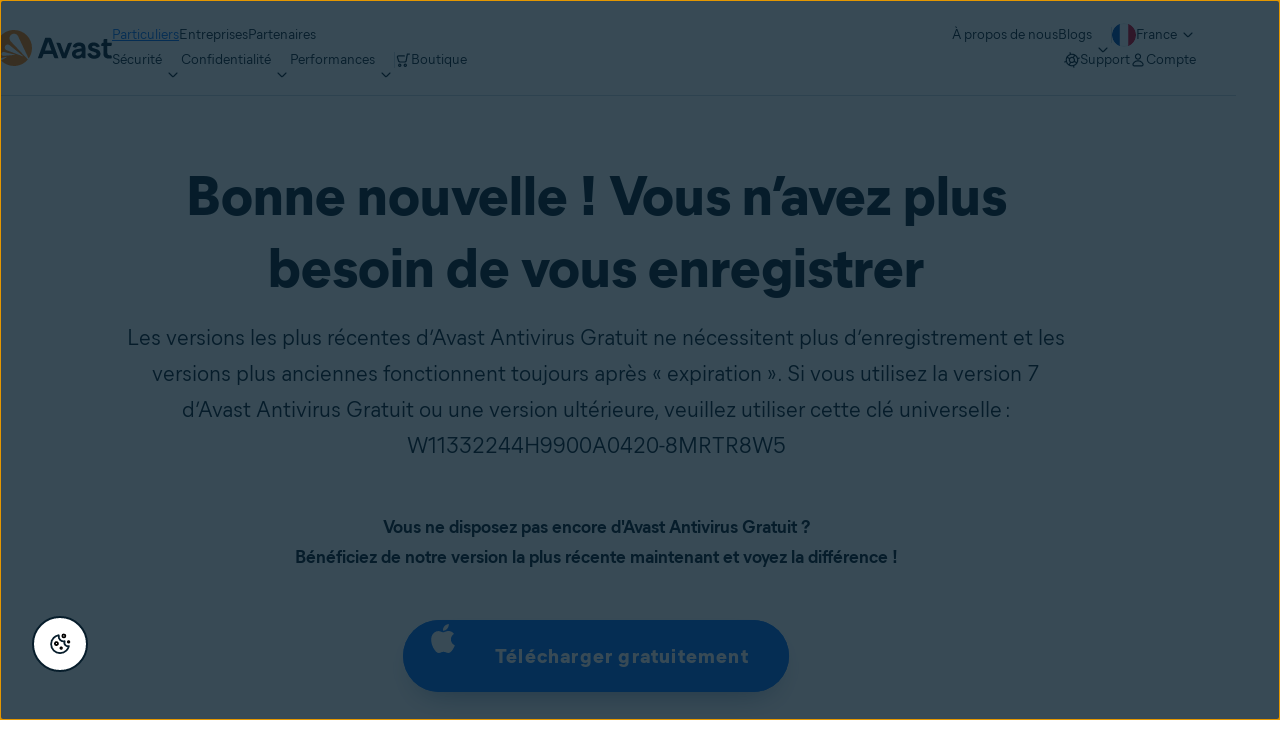

--- FILE ---
content_type: text/css;charset=utf-8
request_url: https://www.avast.com/etc.clientlibs/avast/clientlibs/generated/components/spacer.min.8c07977f81f3767a70dcf88645311143.css
body_size: 273
content:
.c-spacer{display:block;overflow:hidden}.c-spacer__hr{position:relative}.c-spacer__hr:before{background:#c5d6e0;bottom:0;clear:both;content:"";height:1px;margin:auto;position:absolute;top:0;width:100%}@media only screen and (max-width:991px){.c-spacer__mobile__1px{height:1px}.c-spacer__mobile__4px{height:4px}.c-spacer__mobile__8px{height:8px}.c-spacer__mobile__12px{height:12px}.c-spacer__mobile__16px{height:16px}.c-spacer__mobile__20px{height:20px}.c-spacer__mobile__24px{height:24px}.c-spacer__mobile__28px{height:28px}.c-spacer__mobile__32px{height:32px}.c-spacer__mobile__36px{height:36px}.c-spacer__mobile__40px{height:40px}.c-spacer__mobile__44px{height:44px}.c-spacer__mobile__48px{height:48px}.c-spacer__mobile__50px{height:50px}.c-spacer__mobile__52px{height:52px}.c-spacer__mobile__56px{height:56px}.c-spacer__mobile__60px{height:60px}.c-spacer__mobile__64px{height:64px}.c-spacer__mobile__68px{height:68px}.c-spacer__mobile__72px{height:72px}.c-spacer__mobile__76px{height:76px}.c-spacer__mobile__80px{height:80px}.c-spacer__mobile__84px{height:84px}.c-spacer__mobile__88px{height:88px}.c-spacer__mobile__92px{height:92px}.c-spacer__mobile__96px{height:96px}.c-spacer__mobile__100px{height:100px}.c-spacer__mobile__104px{height:104px}.c-spacer__mobile__108px{height:108px}.c-spacer__mobile__112px{height:112px}.c-spacer__mobile__116px{height:116px}.c-spacer__mobile__120px{height:120px}.c-spacer__mobile__124px{height:124px}.c-spacer__mobile__128px{height:128px}.c-spacer__mobile__132px{height:132px}.c-spacer__mobile__136px{height:136px}.c-spacer__mobile__140px{height:140px}.c-spacer__mobile__144px{height:144px}.c-spacer__mobile__148px{height:148px}.c-spacer__mobile__152px{height:152px}.c-spacer__mobile__156px{height:156px}.c-spacer__mobile__160px{height:160px}.c-spacer__mobile__164px{height:164px}.c-spacer__mobile__168px{height:168px}.c-spacer__mobile__172px{height:172px}.c-spacer__mobile__176px{height:176px}.c-spacer__mobile__180px{height:180px}.c-spacer__mobile__184px{height:184px}.c-spacer__mobile__188px{height:188px}.c-spacer__mobile__192px{height:192px}.c-spacer__mobile__196px{height:196px}.c-spacer__mobile__200px{height:200px}.c-spacer__mobile__208px{height:208px}.c-spacer__mobile__216px{height:216px}.c-spacer__mobile__224px{height:224px}.c-spacer__mobile__1px{-webkit-margin-before:-1px;margin-block-start:-1px}}@media only screen and (min-width:992px){.c-spacer__desktop__1px{height:1px}.c-spacer__desktop__4px{height:4px}.c-spacer__desktop__8px{height:8px}.c-spacer__desktop__12px{height:12px}.c-spacer__desktop__16px{height:16px}.c-spacer__desktop__20px{height:20px}.c-spacer__desktop__24px{height:24px}.c-spacer__desktop__28px{height:28px}.c-spacer__desktop__32px{height:32px}.c-spacer__desktop__36px{height:36px}.c-spacer__desktop__40px{height:40px}.c-spacer__desktop__44px{height:44px}.c-spacer__desktop__48px{height:48px}.c-spacer__desktop__50px{height:50px}.c-spacer__desktop__52px{height:52px}.c-spacer__desktop__56px{height:56px}.c-spacer__desktop__60px{height:60px}.c-spacer__desktop__64px{height:64px}.c-spacer__desktop__68px{height:68px}.c-spacer__desktop__72px{height:72px}.c-spacer__desktop__76px{height:76px}.c-spacer__desktop__80px{height:80px}.c-spacer__desktop__84px{height:84px}.c-spacer__desktop__88px{height:88px}.c-spacer__desktop__92px{height:92px}.c-spacer__desktop__96px{height:96px}.c-spacer__desktop__100px{height:100px}.c-spacer__desktop__104px{height:104px}.c-spacer__desktop__108px{height:108px}.c-spacer__desktop__112px{height:112px}.c-spacer__desktop__116px{height:116px}.c-spacer__desktop__120px{height:120px}.c-spacer__desktop__124px{height:124px}.c-spacer__desktop__128px{height:128px}.c-spacer__desktop__132px{height:132px}.c-spacer__desktop__136px{height:136px}.c-spacer__desktop__140px{height:140px}.c-spacer__desktop__144px{height:144px}.c-spacer__desktop__148px{height:148px}.c-spacer__desktop__152px{height:152px}.c-spacer__desktop__156px{height:156px}.c-spacer__desktop__160px{height:160px}.c-spacer__desktop__164px{height:164px}.c-spacer__desktop__168px{height:168px}.c-spacer__desktop__172px{height:172px}.c-spacer__desktop__176px{height:176px}.c-spacer__desktop__180px{height:180px}.c-spacer__desktop__184px{height:184px}.c-spacer__desktop__188px{height:188px}.c-spacer__desktop__192px{height:192px}.c-spacer__desktop__196px{height:196px}.c-spacer__desktop__200px{height:200px}.c-spacer__desktop__208px{height:208px}.c-spacer__desktop__216px{height:216px}.c-spacer__desktop__224px{height:224px}.c-spacer__desktop__1px{-webkit-margin-before:-1px;margin-block-start:-1px}}

--- FILE ---
content_type: text/css;charset=utf-8
request_url: https://www.avast.com/etc.clientlibs/avast/clientlibs/generated/components/centerhero.min.7c58a421ff8957c1158228e9a4ed1b2d.css
body_size: 1215
content:
.centerhero>.l-container--fullwidth{overflow-x:hidden}.c-centerhero{display:-webkit-box;display:-ms-flexbox;display:flex;-webkit-box-pack:center;-ms-flex-pack:center;justify-content:center;text-align:center}.c-centerhero__breadcrumb-section{-webkit-padding-before:32px;padding-block-start:32px;-webkit-padding-after:48px;padding-block-end:48px}.c-centerhero__headline-section{display:-webkit-box;display:-ms-flexbox;display:flex;-webkit-box-orient:vertical;-webkit-box-direction:normal;-ms-flex-direction:column;flex-direction:column;-webkit-box-align:center;-ms-flex-align:center;align-items:center;-webkit-box-pack:center;-ms-flex-pack:center;gap:8px;justify-content:center}.c-centerhero__parsys-section{text-align:initial}.c-centerhero__award-badge-area,.c-centerhero__general-note-area,.c-centerhero__prod-cta-area,.c-centerhero__prod-label{display:-webkit-box;display:-ms-flexbox;display:flex;-webkit-box-pack:center;-ms-flex-pack:center;justify-content:center;-webkit-box-align:center;-ms-flex-align:center;align-items:center}.c-centerhero__prod-headline.is-rtf h1{-webkit-margin-after:0;margin-block-end:0}.c-centerhero__prod-headline{margin:0 auto}.c-centerhero__prod-body.is-rtf p{color:#071d2b}.c-centerhero__prod-body.is-rtf p:last-child{-webkit-margin-after:0;margin-block-end:0}.c-centerhero__general-note-area .is-rtf p{color:#071d2b;font-size:16px;font-style:normal;font-weight:400;line-height:26px}@media only screen and (max-width:991px){.c-centerhero__prod-headline.is-rtf h1{white-space:break-spaces}}.c-centerhero__award-badge-area .awardsbadge,.c-centerhero__award-badge-area .c-awardsbadge,.c-centerhero__award-badge-area .c-awardsbadge__img-container{display:contents}.c-centerhero__award-badge-area .c-awardsbadge__text-container{-webkit-margin-start:0;margin-inline-start:0}.c-centerhero__award-badge-area .c-awardsbadge__picture{inline-size:92px;max-block-size:92px}.c-centerhero__award-badge-area .c-awardsbadge__img{inline-size:100%}.c-centerhero__award-badge-area .c-awardsbadge__container{-ms-flex-wrap:nowrap;flex-wrap:nowrap}@media only screen and (max-width:991px){.c-centerhero__award-badge-area .c-awardsbadge__container{-webkit-box-orient:vertical;-webkit-box-direction:normal;-ms-flex-direction:column;flex-direction:column}.c-centerhero__award-badge-area .c-awardsbadge__item{-webkit-box-orient:horizontal;-webkit-box-direction:normal;-ms-flex-direction:row;flex-direction:row;-webkit-box-pack:start;-ms-flex-pack:start;-webkit-column-gap:12px;-moz-column-gap:12px;column-gap:12px;justify-content:flex-start;text-align:start}.c-centerhero__award-badge-area .c-awardsbadge__year{color:#071d2b;font-size:16px;font-style:normal;font-weight:400;line-height:20px}.c-centerhero__award-badge-area .c-awardsbadge__text-body.is-rtf p{color:#071d2b;font-size:16px;font-style:normal;font-weight:700;line-height:20px}}@media only screen and (min-width:992px){.c-centerhero__award-badge-area .c-awardsbadge__container{-webkit-column-gap:64px;-moz-column-gap:64px;column-gap:64px;inline-size:100%;text-align:start;-webkit-box-pack:center;-ms-flex-pack:center;justify-content:center}.c-centerhero__award-badge-area .c-awardsbadge__item{-webkit-column-gap:16px;-moz-column-gap:16px;column-gap:16px}.c-centerhero__award-badge-area .c-awardsbadge__year{color:#071d2b;font-size:18px;font-style:normal;font-weight:400;line-height:22px}.c-centerhero__award-badge-area .c-awardsbadge__text-body.is-rtf p{color:#071d2b;font-size:18px;font-style:normal;font-weight:700;line-height:22px}}@media only screen and (min-width:1280px)and (max-width:1365px){.c-centerhero__award-badge-area{-webkit-padding-start:86px;padding-inline-start:86px;-webkit-padding-end:86px;padding-inline-end:86px}}@media only screen and (min-width:1366px){.c-centerhero__award-badge-area{-webkit-padding-start:142px;padding-inline-start:142px;-webkit-padding-end:142px;padding-inline-end:142px}}.c-centerhero--inverse .c-centerhero__tagline{color:#ff7800}.c-centerhero--inverse .c-centerhero__prod-body p,.c-centerhero--inverse .c-centerhero__prod-headline,.c-centerhero--inverse .c-centerhero__prod-headline p,.c-centerhero--inverse .c-centerhero__prod-label span{color:#fff}@media only screen and (max-width:991px){.c-centerhero__breadcrumb-section{-webkit-padding-before:32px;padding-block-start:32px;-webkit-padding-after:32px;padding-block-end:32px}.c-centerhero{padding:0 40px 64px}.c-centerhero.c-centerhero__pb-80{-webkit-padding-after:64px;padding-block-end:64px}.c-centerhero.c-centerhero__pb-40{-webkit-padding-after:32px;padding-block-end:32px}.c-centerhero.c-centerhero__pb-unset{-webkit-padding-after:unset;padding-block-end:unset}.c-centerhero__tagline{text-align:center}.c-centerhero__label,.c-centerhero__tagline{-webkit-padding-after:8px;padding-block-end:8px}.c-centerhero__prod-label{-webkit-column-gap:12px;-moz-column-gap:12px;column-gap:12px}.c-centerhero__prod-body{-webkit-padding-before:12px;padding-block-start:12px}.c-centerhero__prod-cta-area{-webkit-padding-before:32px;padding-block-start:32px}.c-centerhero__general-note-area,.c-centerhero__prod-cta-area{-webkit-box-orient:vertical;-webkit-box-direction:normal;-ms-flex-direction:column;flex-direction:column;row-gap:16px}.c-centerhero__general-note-area{-webkit-padding-before:24px;padding-block-start:24px}.c-centerhero__award-badge-area{-webkit-padding-before:48px;padding-block-start:48px}.c-centerhero__prod-label img{inline-size:100%;max-block-size:30px;max-inline-size:30px}.c-centerhero__tagline{color:#0067ed;font-size:16px;font-style:normal;font-weight:800;letter-spacing:1px;line-height:20px}.c-centerhero__prod-label{color:#071d2b;font-size:14px;font-style:normal;font-weight:800;line-height:18px}}@media only screen and (max-width:991px)and (max-width:991px){.c-centerhero__left-img-panel,.c-centerhero__right-img-panel{display:none}}@media only screen and (min-width:320px)and (max-width:575px){.c-centerhero{padding:0 20px}}@media only screen and (min-width:576px)and (max-width:767px){.c-centerhero{padding:0 34px}}@media only screen and (min-width:992px){.c-centerhero,.c-centerhero.c-centerhero__pb-80{-webkit-padding-after:80px;padding-block-end:80px}.c-centerhero.c-centerhero__pb-40{-webkit-padding-after:40px;padding-block-end:40px}.c-centerhero.c-centerhero__pb-unset{-webkit-padding-after:unset;padding-block-end:unset}.c-centerhero__content-panel{inline-size:100%;z-index:1}.c-centerhero__tagline{-webkit-padding-after:8px;padding-block-end:8px}.c-centerhero__label{-webkit-padding-after:16px;padding-block-end:16px}.c-centerhero__prod-label{-webkit-column-gap:16px;-moz-column-gap:16px;column-gap:16px}.c-centerhero__prod-body{-webkit-padding-before:16px;inline-size:100%;margin:0 auto;padding-block-start:16px}.c-centerhero__prod-cta-area{-webkit-padding-before:40px;padding-block-start:40px}.c-centerhero__general-note-area,.c-centerhero__prod-cta-area{-webkit-box-orient:horizontal;-webkit-box-direction:normal;-webkit-column-gap:24px;-moz-column-gap:24px;column-gap:24px;-ms-flex-direction:row;flex-direction:row}.c-centerhero__general-note-area{-webkit-padding-before:32px;display:-webkit-box;display:-ms-flexbox;display:flex;padding-block-start:32px;-webkit-box-align:center;-ms-flex-align:center;align-items:center}.c-centerhero__prod-label img{inline-size:100%;max-block-size:40px;max-inline-size:40px}.c-centerhero__award-badge-area{-webkit-padding-before:40px;padding-block-start:40px}.c-centerhero__tagline{color:#0067ed;font-size:18px;font-style:normal;font-weight:800;letter-spacing:1.2px;line-height:22px}.c-centerhero__prod-label{color:#071d2b;font-size:18px;font-style:normal;font-weight:800;line-height:24px}}@media only screen and (min-width:992px)and (max-width:1279px){.c-centerhero__award-badge-area{margin:0 auto;width:560px}}@media only screen and (max-width:1279px){.c-centerhero__left-img-panel,.c-centerhero__right-img-panel{display:none}}@media only screen and (min-width:1280px){.c-centerhero__left-img-panel,.c-centerhero__right-img-panel{position:relative}.c-centerhero__left-img-panel img,.c-centerhero__right-img-panel img{inset-block-end:0;position:absolute}.c-centerhero__right-img-panel img{-webkit-transform:translateX(-100%);transform:translateX(-100%)}}@media only screen and (min-width:1280px)and (max-width:1365px){.c-centerhero__left-img-panel img,.c-centerhero__right-img-panel img{max-block-size:283px;max-inline-size:172px}}@media only screen and (min-width:1366px){.c-centerhero__left-img-panel img,.c-centerhero__right-img-panel img{max-block-size:420px;max-inline-size:256px}}@media only screen and (min-width:992px){.c-centerhero--6-col .c-centerhero__prod-body{inline-size:448px}.c-centerhero--8-col .c-centerhero__prod-body{inline-size:608px}.c-centerhero--10-col .c-centerhero__prod-body{inline-size:768px}}@media only screen and (min-width:1280px){.c-centerhero--6-col .c-centerhero__prod-body{inline-size:580px}.c-centerhero--8-col .c-centerhero__prod-body{inline-size:784px}.c-centerhero--10-col .c-centerhero__prod-body{inline-size:988px}}@media only screen and (min-width:1366px){.c-centerhero--6-col .c-centerhero__prod-body{inline-size:628px}.c-centerhero--8-col .c-centerhero__prod-body{inline-size:848px}.c-centerhero--10-col .c-centerhero__prod-body{inline-size:1068px}}@media only screen and (min-width:1600px){.c-centerhero--6-col .c-centerhero__prod-body{inline-size:664px}.c-centerhero--8-col .c-centerhero__prod-body{inline-size:896px}.c-centerhero--10-col .c-centerhero__prod-body{inline-size:1128px}}@media only screen and (min-width:992px)and (max-width:1279px){.c-centerhero{display:-webkit-box;display:-ms-flexbox;display:flex;margin:0 auto;width:928px}.c-centerhero__prod-headline{inline-size:calc(100% - 160px)}}@media only screen and (min-width:1280px)and (max-width:1365px){.c-centerhero{display:-webkit-box;display:-ms-flexbox;display:flex;margin:0 auto;width:1192px}.c-centerhero__prod-headline{inline-size:calc(100% - 204px)}}@media only screen and (min-width:1366px)and (max-width:1599px){.c-centerhero{display:-webkit-box;display:-ms-flexbox;display:flex;margin:0 auto;width:1288px}.c-centerhero__prod-headline{inline-size:calc(100% - 220px)}}@media only screen and (min-width:1600px){.c-centerhero{display:-webkit-box;display:-ms-flexbox;display:flex;margin:0 auto;width:1360px}.c-centerhero__prod-headline{inline-size:calc(100% - 232px)}}@media only screen and (min-width:1280px){[dir=rtl] .c-centerhero__right-img-panel img{-webkit-transform:translateX(100%);transform:translateX(100%)}}@media only screen and (min-width:992px){[dir=rtl] .c-awardsbadge__container .c-centerhero__award-badge-area{text-align:start}}@media only screen and (max-width:991px){[dir=rtl] .c-centerhero__award-badge-area .c-awardsbadge__item{text-align:end}}

--- FILE ---
content_type: text/css;charset=utf-8
request_url: https://www.avast.com/etc.clientlibs/avast/clientlibs/generated/components/modal.min.d8d1160e7644835cfcc6fd947aa86639.css
body_size: 2442
content:
@media only screen and (max-width:991px){.c-embed{text-align:center}}.c-embed__modal-trigger{cursor:pointer;position:absolute}.c-embed__modal-trigger:hover{-webkit-transform:scale(1.1);transform:scale(1.1)}.c-embed__modal-trigger-btn{height:100px;width:100px}@media only screen and (max-width:991px){.c-embed__modal-trigger-btn{height:72px;width:72px}}.c-embed__thumbnail-wrapper{display:-webkit-box;display:-ms-flexbox;display:flex;-webkit-box-align:center;-ms-flex-align:center;align-items:center;-webkit-box-pack:center;-ms-flex-pack:center;justify-content:center;position:relative}.c-embed__thumbnail-wrapper--splat{padding:8.8034133333% 0}@media only screen and (max-width:991px){.c-embed__thumbnail-wrapper--splat{padding:10.6666666667% 0}}.c-embed__thumbnail-wrapper--splat:before{background-image:url(../../../../../content/dam/avast/cb/splat.svg);background-position:50%;background-repeat:no-repeat;background-size:contain;content:"";display:block;-webkit-filter:brightness(0) saturate(100%) invert(89%) sepia(22%) saturate(235%) hue-rotate(316deg) brightness(102%) contrast(115%);filter:brightness(0) saturate(100%) invert(89%) sepia(22%) saturate(235%) hue-rotate(316deg) brightness(102%) contrast(115%);height:100%;position:absolute;width:100%}.c-embed__thumbnail-image{border-radius:48px;position:relative;width:100%}@media only screen and (max-width:991px){.c-embed__thumbnail-image{border-radius:32px}}.c-embed__modal{display:none;height:100%;inset-inline-start:0;overflow-x:hidden;overflow-y:scroll;position:fixed;top:0;width:100%;z-index:1010}.c-embed__modal-backdrop{background:rgba(7,29,43,.8);height:100%;opacity:0;position:fixed;-webkit-transition:opacity .3s ease-in-out;transition:opacity .3s ease-in-out;width:100%}.c-embed__modal-body{opacity:0;position:relative;-webkit-transform:translateY(-80px);transform:translateY(-80px);-webkit-transition:all .2s ease-in-out;transition:all .2s ease-in-out}.c-embed__modal-body,.c-embed__modal-wrapper{-webkit-box-pack:center;-ms-flex-pack:center;justify-content:center;-webkit-box-align:center;-ms-flex-align:center;align-items:center}.c-embed__modal-wrapper{display:-webkit-box;display:-ms-flexbox;display:flex;height:100%;padding:16px}@media only screen and (min-width:992px)and (max-width:1279px){.c-embed__modal-wrapper.aem-Grid--12 .aem-GridColumn--default--6{width:66.6666666667%}}.c-embed__modal-content{background-color:#fff;border-radius:32px;padding:64px 48px 48px;position:relative}@media only screen and (max-width:991px){.c-embed__modal-content{padding:64px 32px 32px}}.c-embed__modal--show{display:block}.c-embed__modal-close-wrapper{width:-webkit-fit-content;width:-moz-fit-content;width:fit-content;-webkit-margin-start:auto;margin-inline-start:auto}.c-embed__modal-close-btn{display:-webkit-box;display:-ms-flexbox;display:flex;position:absolute;-webkit-box-align:center;-ms-flex-align:center;align-items:center;-webkit-box-pack:center;-ms-flex-pack:center;background-color:#fff;border:1px solid #071d2b;border-radius:100px;height:40px;inset-inline-end:24px;justify-content:center;top:24px;-webkit-transition:all .1s ease-in;transition:all .1s ease-in;width:40px}.c-embed__modal-close-btn:hover{background-color:#071d2b}.c-embed__modal-close-btn:hover .c-embed__modal-close-icon:before{-webkit-filter:brightness(0) saturate(100%) invert(100%) sepia(100%) saturate(0%) hue-rotate(139deg) brightness(103%) contrast(101%);filter:brightness(0) saturate(100%) invert(100%) sepia(100%) saturate(0%) hue-rotate(139deg) brightness(103%) contrast(101%)}@media only screen and (max-width:991px){.c-embed__modal-close-btn{inset-inline-end:16px;top:16px}}.c-embed__modal-close-icon{display:inline-block;position:relative;-webkit-transition:all .1s ease-in;transition:all .1s ease-in}.c-embed__modal-close-icon:before{background-image:url(../../../../../content/dam/avast/cb/icons-16.svg);background-position:-352px 0px;background-repeat:no-repeat;content:"";display:block;height:16px;inset-block-start:50%;inset-inline-start:50%;position:absolute;-webkit-transform:translate(var(--icon-transform-x,-50%),-50%);transform:translate(var(--icon-transform-x,-50%),-50%);width:16px}.c-embed__modal-transition .c-embed__modal-body{opacity:1;-webkit-transform:none;transform:none}.c-embed__modal-transition .c-embed__modal-backdrop{opacity:1}.c-embed__video-wrapper{padding-bottom:56.25%;position:relative}.c-embed__video-wrapper .c-embed__iframe{height:100%;position:absolute;width:100%}@media only screen and (max-width:991px){.c-embed__video-wrapper .c-embed__iframe{inset-inline-start:50%;-webkit-transform:translateX(-50%);transform:translateX(-50%)}:dir(rtl) .c-embed__video-wrapper .c-embed__iframe{-webkit-transform:translateX(50%);transform:translateX(50%)}}.c-embed--modal-open{overflow:hidden;padding-right:var(--overflow-padding-adjust)}.c-embed--inverse .c-embed__modal-content{background-color:#071d2b}.c-embed--inverse .c-embed__modal-close-btn{background-color:#071d2b;border:1px solid #fff}.c-embed--inverse .c-embed__modal-close-icon:before{-webkit-filter:brightness(0) saturate(100%) invert(100%) sepia(100%) saturate(0%) hue-rotate(139deg) brightness(103%) contrast(101%);filter:brightness(0) saturate(100%) invert(100%) sepia(100%) saturate(0%) hue-rotate(139deg) brightness(103%) contrast(101%)}.c-embed--inverse .c-embed__modal-close-btn:hover{background-color:#fff}.c-embed--inverse .c-embed__modal-close-btn:hover .c-embed__modal-close-icon:before{-webkit-filter:brightness(0) saturate(100%) invert(9%) sepia(46%) saturate(820%) hue-rotate(159deg) brightness(97%) contrast(99%);filter:brightness(0) saturate(100%) invert(9%) sepia(46%) saturate(820%) hue-rotate(159deg) brightness(97%) contrast(99%)}.c-modal-manager{display:none;height:100%;left:0;min-height:100vh;overflow:hidden;overflow-y:auto;position:fixed;top:0;width:100vw;z-index:1011}.c-modal-manager__backdrop{background-color:rgba(7,29,43,.8);height:100%;left:0;position:fixed;width:100%;z-index:1}.c-modal-manager--open{overflow:hidden}.c-modal-manager--open .c-modal-manager{display:-webkit-box;display:-ms-flexbox;display:flex;-webkit-box-align:center;-ms-flex-align:center;align-items:center;-webkit-box-pack:center;-ms-flex-pack:center;-ms-flex-wrap:wrap;flex-wrap:wrap;justify-content:center}.c-modal{border-radius:16px;display:none;padding:40px 16px;position:relative}.c-modal__content-wrapper{display:-webkit-box;display:-ms-flexbox;display:flex;height:100%;-webkit-box-align:center;-ms-flex-align:center;align-items:center;-webkit-box-pack:center;-ms-flex-pack:center;-ms-flex-wrap:wrap;flex-wrap:wrap;justify-content:center;margin:auto;width:100%}.c-modal__content{background-color:#fff;border-radius:32px;overflow:hidden;padding-block:64px 32px;padding-inline:32px;position:relative;z-index:2}.c-modal.c-modal--open{display:block}.c-modal.c-modal--download{opacity:0;-webkit-transition:.5s;transition:.5s}.c-modal.c-modal--download.c-modal--open.c-modal--fade-inout{opacity:1}.c-modal__close-btn{background-color:#fff;border-radius:100px;display:-webkit-box;display:-ms-flexbox;display:flex;height:40px;inset-block-start:16px;inset-inline-end:16px;position:absolute;-webkit-transition:all .1s ease-in;transition:all .1s ease-in;width:40px;-webkit-box-align:center;-ms-flex-align:center;align-items:center;-webkit-box-pack:center;-ms-flex-pack:center;justify-content:center}.c-modal__close-btn.c-modal__close-btn--circle{border:1px solid #071d2b;height:44px;width:44px}.c-modal__close-btn.c-modal__close-btn--simple,.c-modal__close-btn.c-modal__close-btn--simple .c-modal__close-icon{height:24px;width:24px}[data-modal-open]>*{cursor:pointer;pointer-events:none}.c-modal__close-btn--circle .c-modal__close-icon{display:inline-block;position:relative;-webkit-transition:all .1s ease-in;transition:all .1s ease-in}.c-modal__close-btn--circle .c-modal__close-icon:before{background-image:url(../../../../../content/dam/avast/cb/icons-16.svg);background-position:-352px 0px;background-repeat:no-repeat;content:"";display:block;height:16px;inset-block-start:50%;inset-inline-start:50%;position:absolute;-webkit-transform:translate(var(--icon-transform-x,-50%),-50%);transform:translate(var(--icon-transform-x,-50%),-50%);width:16px}.c-modal__close-btn--circle .c-modal__close-icon{pointer-events:none}.c-modal__close-btn--simple .c-modal__close-icon{display:inline-block;position:relative;-webkit-transition:all .1s ease-in;transition:all .1s ease-in}.c-modal__close-btn--simple .c-modal__close-icon:before{background-image:url(../../../../../content/dam/avast/cb/icons-24.svg);background-position:-440px 0;background-repeat:no-repeat;content:"";display:block;height:24px;inset-block-start:50%;inset-inline-start:50%;position:absolute;-webkit-transform:translate(var(--icon-transform-x,-50%),-50%);transform:translate(var(--icon-transform-x,-50%),-50%);width:24px}.c-modal__close-btn--simple .c-modal__close-icon{pointer-events:none}.c-modal-close-text{display:none}.c-modal--download .c-modal__close-btn{background-color:transparent;height:auto;right:32px;top:32px;width:-webkit-fit-content;width:-moz-fit-content;width:fit-content}.c-modal--download .c-modal-close-text{color:#c5d6e0;display:inline-block;font-weight:800;-webkit-padding-end:8px;font-size:14px;letter-spacing:.8px;line-height:16px;padding-inline-end:8px}.c-modal--download .c-modal__close-icon{display:inline-block;position:relative;-webkit-transition:all .1s ease-in;transition:all .1s ease-in}.c-modal--download .c-modal__close-icon:before{background-image:url(../../../../../content/dam/avast/cb/icons-16.svg);background-position:-352px -128px;background-repeat:no-repeat;content:"";display:block;height:16px;inset-block-start:50%;inset-inline-start:50%;position:absolute;-webkit-transform:translate(var(--icon-transform-x,-50%),-50%);transform:translate(var(--icon-transform-x,-50%),-50%);width:16px}.c-modal--download .c-modal__close-icon{height:16px;width:16px}.c-modal--download .c-modal__close-icon:before{-webkit-filter:brightness(0) saturate(100%) invert(100%) sepia(100%) saturate(0%) hue-rotate(139deg) brightness(103%) contrast(101%);filter:brightness(0) saturate(100%) invert(100%) sepia(100%) saturate(0%) hue-rotate(139deg) brightness(103%) contrast(101%)}.c-modal--download .c-modal__content{background-color:#071d2b;border-radius:0;display:-webkit-box;display:-ms-flexbox;display:flex;-webkit-box-align:center;-ms-flex-align:center;align-items:center;-webkit-box-pack:center;-ms-flex-pack:center;-ms-flex-wrap:wrap;flex-wrap:wrap;justify-content:center}.c-modal--download-open .c-modal-manager__backdrop{display:none}.c-modal--download .c-modal__content{padding-block:80px 112px;padding-inline:120px}.c-modal--download.c-modal--download-light .c-modal-close-text{color:#071d2b}.c-modal--download.c-modal--download-light .c-modal__content{background-color:#fff}.c-modal--download.c-modal--download-light .c-modal__close-icon{display:inline-block;position:relative;-webkit-transition:all .1s ease-in;transition:all .1s ease-in}.c-modal--download.c-modal--download-light .c-modal__close-icon:before{background-image:url(../../../../../content/dam/avast/cb/icons-16.svg);background-position:-352px -128px;background-repeat:no-repeat;content:"";display:block;-webkit-filter:brightness(0) saturate(100%) invert(32%) sepia(46%) saturate(6395%) hue-rotate(203deg) brightness(98%) contrast(102%);filter:brightness(0) saturate(100%) invert(32%) sepia(46%) saturate(6395%) hue-rotate(203deg) brightness(98%) contrast(102%);height:16px;inset-block-start:50%;inset-inline-start:50%;position:absolute;-webkit-transform:translate(var(--icon-transform-x,-50%),-50%);transform:translate(var(--icon-transform-x,-50%),-50%);width:16px}.c-modal__close-btn:focus-visible{outline:2px dashed #345970;outline-offset:8px}.c-modal--download-light .c-modal__close-btn:hover .c-modal-close-text{color:#0070f6}.c-modal--download-dark .c-modal__close-btn:hover .c-modal-close-text{color:#fff}.c-modal--download.c-modal--download-dark .c-modal__close-btn:hover .c-modal__close-icon{-webkit-filter:brightness(0) saturate(100%) invert(69%) sepia(74%) saturate(5254%) hue-rotate(360deg) brightness(102%) contrast(106%);filter:brightness(0) saturate(100%) invert(69%) sepia(74%) saturate(5254%) hue-rotate(360deg) brightness(102%) contrast(106%)}.c-modal--video{display:block;padding:0}.c-modal--video .c-embed__thumbnail-wrapper{display:none}@media only screen and (max-width:991px){.c-modal{margin:20px;padding:0}.c-modal--video{margin:0}.c-modal--download .c-modal-close-text{font-size:12px;letter-spacing:.6px;line-height:14px}}.c-modal--exit-intent .l-container--fullwidth,.c-modal--standard .l-container--fullwidth{margin-inline:auto;max-width:100%}.c-modal--exit-intent .l-container,.c-modal--standard .l-container{width:100%}@media only screen and (min-width:576px)and (max-width:991px){.c-modal--exit-intent .c-grid__container,.c-modal--standard .c-grid__container{width:100%}}@media only screen and (min-width:992px){.c-modal-manager--open{padding-right:0}.c-modal--exit-intent .c-modal--large .c-modal__content,.c-modal--standard .c-modal--large .c-modal__content{border-radius:48px;padding-block:80px;padding-inline:116px}.c-modal--exit-intent .c-modal--large .c-modal__close-btn,.c-modal--standard .c-modal--large .c-modal__close-btn{height:48px;inset-block-start:40px;inset-inline-end:40px;width:48px}.c-modal--exit-intent .c-modal--large .c-modal__close-btn.c-modal__close-btn--simple,.c-modal--standard .c-modal--large .c-modal__close-btn.c-modal__close-btn--simple{height:32px;width:32px}.c-modal--exit-intent .c-modal--large .c-modal__close-btn.c-modal__close-btn--circle:hover,.c-modal--standard .c-modal--large .c-modal__close-btn.c-modal__close-btn--circle:hover{height:54px;inset-block-start:37px;inset-inline-end:37px;width:54px}.c-modal--exit-intent .c-modal--large .c-modal__close-btn--circle .c-modal__close-icon,.c-modal--standard .c-modal--large .c-modal__close-btn--circle .c-modal__close-icon{display:inline-block;position:relative;-webkit-transition:all .1s ease-in;transition:all .1s ease-in}.c-modal--exit-intent .c-modal--large .c-modal__close-btn--circle .c-modal__close-icon:before,.c-modal--standard .c-modal--large .c-modal__close-btn--circle .c-modal__close-icon:before{background-image:url(../../../../../content/dam/avast/cb/icons-24.svg);background-position:-440px 0;background-repeat:no-repeat;content:"";display:block;height:24px;inset-block-start:50%;inset-inline-start:50%;position:absolute;-webkit-transform:translate(var(--icon-transform-x,-50%),-50%);transform:translate(var(--icon-transform-x,-50%),-50%);width:24px}.c-modal--exit-intent .c-modal--large .c-modal__close-btn--circle .c-modal__close-icon,.c-modal--standard .c-modal--large .c-modal__close-btn--circle .c-modal__close-icon{height:24px;width:24px}.c-modal--exit-intent .c-modal--large .c-modal__close-btn--simple .c-modal__close-icon,.c-modal--standard .c-modal--large .c-modal__close-btn--simple .c-modal__close-icon{display:inline-block;position:relative;-webkit-transition:all .1s ease-in;transition:all .1s ease-in}.c-modal--exit-intent .c-modal--large .c-modal__close-btn--simple .c-modal__close-icon:before,.c-modal--standard .c-modal--large .c-modal__close-btn--simple .c-modal__close-icon:before{background-image:url(../../../../../content/dam/avast/cb/icons-32.svg);background-position:-528px 0px;background-repeat:no-repeat;content:"";display:block;height:32px;inset-block-start:50%;inset-inline-start:50%;position:absolute;-webkit-transform:translate(var(--icon-transform-x,-50%),-50%);transform:translate(var(--icon-transform-x,-50%),-50%);width:32px}.c-modal--exit-intent .c-modal--large .c-modal__close-btn--simple .c-modal__close-icon,.c-modal--standard .c-modal--large .c-modal__close-btn--simple .c-modal__close-icon{height:32px;width:32px}.c-modal--exit-intent .c-modal--medium .c-modal__content,.c-modal--exit-intent .c-modal--small .c-modal__content,.c-modal--standard .c-modal--medium .c-modal__content,.c-modal--standard .c-modal--small .c-modal__content{border-radius:32px;padding-block:64px 48px;padding-inline:48px}.c-modal--exit-intent .c-modal--medium .c-modal__close-btn,.c-modal--exit-intent .c-modal--small .c-modal__close-btn,.c-modal--standard .c-modal--medium .c-modal__close-btn,.c-modal--standard .c-modal--small .c-modal__close-btn{height:40px;inset-block-start:24px;inset-inline-end:24px;width:40px}.c-modal--exit-intent .c-modal--medium .c-modal__close-btn.c-modal__close-btn--simple,.c-modal--exit-intent .c-modal--small .c-modal__close-btn.c-modal__close-btn--simple,.c-modal--standard .c-modal--medium .c-modal__close-btn.c-modal__close-btn--simple,.c-modal--standard .c-modal--small .c-modal__close-btn.c-modal__close-btn--simple{height:24px;width:24px}.c-modal--exit-intent .c-modal--medium .c-modal__close-btn.c-modal__close-btn--circle:hover,.c-modal--exit-intent .c-modal--small .c-modal__close-btn.c-modal__close-btn--circle:hover,.c-modal--standard .c-modal--medium .c-modal__close-btn.c-modal__close-btn--circle:hover,.c-modal--standard .c-modal--small .c-modal__close-btn.c-modal__close-btn--circle:hover{height:46px;inset-block-start:21px;inset-inline-end:21px;width:46px}.c-modal--exit-intent .c-modal--medium .c-modal__close-btn--circle .c-modal__close-icon,.c-modal--exit-intent .c-modal--small .c-modal__close-btn--circle .c-modal__close-icon,.c-modal--standard .c-modal--medium .c-modal__close-btn--circle .c-modal__close-icon,.c-modal--standard .c-modal--small .c-modal__close-btn--circle .c-modal__close-icon{display:inline-block;position:relative;-webkit-transition:all .1s ease-in;transition:all .1s ease-in}.c-modal--exit-intent .c-modal--medium .c-modal__close-btn--circle .c-modal__close-icon:before,.c-modal--exit-intent .c-modal--small .c-modal__close-btn--circle .c-modal__close-icon:before,.c-modal--standard .c-modal--medium .c-modal__close-btn--circle .c-modal__close-icon:before,.c-modal--standard .c-modal--small .c-modal__close-btn--circle .c-modal__close-icon:before{background-image:url(../../../../../content/dam/avast/cb/icons-16.svg);background-position:-352px 0px;background-repeat:no-repeat;content:"";display:block;height:16px;inset-block-start:50%;inset-inline-start:50%;position:absolute;-webkit-transform:translate(var(--icon-transform-x,-50%),-50%);transform:translate(var(--icon-transform-x,-50%),-50%);width:16px}.c-modal--exit-intent .c-modal--medium .c-modal__close-btn--circle .c-modal__close-icon,.c-modal--exit-intent .c-modal--small .c-modal__close-btn--circle .c-modal__close-icon,.c-modal--standard .c-modal--medium .c-modal__close-btn--circle .c-modal__close-icon,.c-modal--standard .c-modal--small .c-modal__close-btn--circle .c-modal__close-icon{height:16px;width:16px}.c-modal--exit-intent .c-modal--medium .c-modal__close-btn--simple .c-modal__close-icon,.c-modal--exit-intent .c-modal--small .c-modal__close-btn--simple .c-modal__close-icon,.c-modal--standard .c-modal--medium .c-modal__close-btn--simple .c-modal__close-icon,.c-modal--standard .c-modal--small .c-modal__close-btn--simple .c-modal__close-icon{display:inline-block;position:relative;-webkit-transition:all .1s ease-in;transition:all .1s ease-in}.c-modal--exit-intent .c-modal--medium .c-modal__close-btn--simple .c-modal__close-icon:before,.c-modal--exit-intent .c-modal--small .c-modal__close-btn--simple .c-modal__close-icon:before,.c-modal--standard .c-modal--medium .c-modal__close-btn--simple .c-modal__close-icon:before,.c-modal--standard .c-modal--small .c-modal__close-btn--simple .c-modal__close-icon:before{background-image:url(../../../../../content/dam/avast/cb/icons-24.svg);background-position:-440px 0;background-repeat:no-repeat;content:"";display:block;height:24px;inset-block-start:50%;inset-inline-start:50%;position:absolute;-webkit-transform:translate(var(--icon-transform-x,-50%),-50%);transform:translate(var(--icon-transform-x,-50%),-50%);width:24px}.c-modal--exit-intent .c-modal--medium .c-modal__close-btn--simple .c-modal__close-icon,.c-modal--exit-intent .c-modal--small .c-modal__close-btn--simple .c-modal__close-icon,.c-modal--standard .c-modal--medium .c-modal__close-btn--simple .c-modal__close-icon,.c-modal--standard .c-modal--small .c-modal__close-btn--simple .c-modal__close-icon{height:24px;width:24px}.c-modal--exit-intent .c-grid--col-l.c-grid--columncount-3,.c-modal--exit-intent .c-grid--col-m.c-grid--columncount-4,.c-modal--exit-intent .c-grid--col-s.c-grid--columncount-6,.c-modal--exit-intent .c-grid--col-xxl.c-grid--columncount-2,.c-modal--standard .c-grid--col-l.c-grid--columncount-3,.c-modal--standard .c-grid--col-m.c-grid--columncount-4,.c-modal--standard .c-grid--col-s.c-grid--columncount-6,.c-modal--standard .c-grid--col-xxl.c-grid--columncount-2{grid-template-columns:repeat(var(--columnCount),1fr)}}@media only screen and (min-width:992px)and (max-width:1279px){.c-modal__content-wrapper{display:-webkit-box;display:-ms-flexbox;display:flex;margin:0 auto;width:928px}.c-modal__content-wrapper .c-modal--large{width:768px}.c-modal__content-wrapper .c-modal--medium{width:608px}.c-modal__content-wrapper .c-modal--small{width:448px}.c-modal--exit-intent .c-modal--large .c-modal__content,.c-modal--standard .c-modal--large .c-modal__content{padding:80px 116px}}@media only screen and (min-width:1280px)and (max-width:1365px){.c-modal__content-wrapper{display:-webkit-box;display:-ms-flexbox;display:flex;margin:0 auto;width:1192px}.c-modal__content-wrapper .c-modal--large{width:988px}.c-modal__content-wrapper .c-modal--medium{width:580px}.c-modal__content-wrapper .c-modal--small{width:376px}}@media only screen and (min-width:1366px)and (max-width:1599px){.c-modal__content-wrapper{display:-webkit-box;display:-ms-flexbox;display:flex;margin:0 auto;width:1288px}.c-modal__content-wrapper .c-modal--large{width:1068px}.c-modal__content-wrapper .c-modal--medium{width:628px}.c-modal__content-wrapper .c-modal--small{width:408px}}@media only screen and (min-width:1600px){.c-modal__content-wrapper{display:-webkit-box;display:-ms-flexbox;display:flex;margin:0 auto;width:1360px}.c-modal__content-wrapper .c-modal--large{width:1128px}.c-modal__content-wrapper .c-modal--medium{width:664px}.c-modal__content-wrapper .c-modal--small{width:432px}}@media only screen and (max-width:575px){.c-modal__content-wrapper{display:-webkit-box;display:-ms-flexbox;display:flex;margin:0 auto;width:320px}.c-modal__content-wrapper .c-modal--large,.c-modal__content-wrapper .c-modal--medium,.c-modal__content-wrapper .c-modal--small{width:100%}.c-modal--download .c-modal__content{padding:80px 20px}}@media only screen and (min-width:576px)and (max-width:767px){.c-modal__content-wrapper{display:-webkit-box;display:-ms-flexbox;display:flex;margin:0 auto;width:508px}.c-modal__content-wrapper .c-modal--large,.c-modal__content-wrapper .c-modal--medium,.c-modal__content-wrapper .c-modal--small{width:508px}.c-modal--download .c-modal__content{padding:80px 34px}}@media only screen and (min-width:768px)and (max-width:991px){.c-modal__content-wrapper{display:-webkit-box;display:-ms-flexbox;display:flex;margin:0 auto;width:688px}.c-modal__content-wrapper .c-modal--large,.c-modal__content-wrapper .c-modal--medium,.c-modal__content-wrapper .c-modal--small{width:688px}.c-modal--download .c-modal__content{padding:80px 40px}}.c-modal--download{border-radius:0;height:100%;left:0;margin:0;overflow-y:auto;padding:0;position:fixed;top:0;z-index:1}.c-modal--download,.c-modal--download .c-modal__content,.c-modal--download .c-modal__content-container,.c-modal--download .c-modal__content-wrapper{min-height:100vh;width:100%}.c-modal[data-is-oop] .c-oop-device-os{-webkit-margin-after:24px;margin-block-end:24px}

--- FILE ---
content_type: text/css;charset=utf-8
request_url: https://www.avast.com/etc.clientlibs/avast/clientlibs/generated/components/initdownloadmsg.min.db375e17d67d9a2cc4dde69dd91a71b9.css
body_size: 324
content:
.c-initdownloadmsg{-webkit-box-orient:vertical;-webkit-box-direction:normal;-ms-flex-direction:column;flex-direction:column;-webkit-box-align:center;-ms-flex-align:center;align-items:center}.c-initdownloadmsg,.c-initdownloadmsg__download-started{color:#fff;display:-webkit-box;display:-ms-flexbox;display:flex}.c-initdownloadmsg__spinner{display:inline-block;margin:0 auto;-webkit-margin-end:10px;background:url(../../../../../content/dam/avast/cb/spinner-dark.gif) no-repeat 50%;height:30px;margin-inline-end:10px;width:30px}.c-initdownloadmsg__download-in-progress{-webkit-box-orient:vertical;-webkit-box-direction:normal;color:#fff;display:-webkit-box;display:-ms-flexbox;display:flex;-ms-flex-direction:column;flex-direction:column}.c-initdownloadmsg__download-in-progress a[href^="tel:"],.c-initdownloadmsg__download-in-progress.is-rtf p{color:#fff!important;-webkit-margin-after:0;margin-block-end:0}.c-initdownloadmsg__download-support{display:-webkit-box;display:-ms-flexbox;display:flex;margin:0 auto;-webkit-box-align:center;-ms-flex-align:center;align-items:center}.c-initdownloadmsg__icon-phone{-webkit-margin-end:8px;-webkit-filter:brightness(0) saturate(100%) invert(100%) sepia(100%) saturate(0%) hue-rotate(139deg) brightness(103%) contrast(101%);filter:brightness(0) saturate(100%) invert(100%) sepia(100%) saturate(0%) hue-rotate(139deg) brightness(103%) contrast(101%);margin-inline-end:8px}@media only screen and (min-width:992px){.c-initdownloadmsg__icon-phone{background-image:url(../../../../../content/dam/avast/cb/icons-picker-24.svg);background-position:-200px -40px;background-repeat:no-repeat;height:24px;width:24px}.c-initdownloadmsg__download-in-progress{gap:16px}}@media only screen and (max-width:991px){.c-initdownloadmsg__icon-phone{background-image:url(../../../../../content/dam/avast/cb/icons-picker-16.svg);background-position:-160px -32px;background-repeat:no-repeat;height:16px;width:16px}.c-initdownloadmsg__download-in-progress{gap:12px}.c-initdownloadmsg__download-support p{font-size:12px;line-height:18px}}.c-initdownloadmsg__hide{display:none}

--- FILE ---
content_type: text/css;charset=utf-8
request_url: https://www.avast.com/etc.clientlibs/avast/clientlibs/generated/components/footer.min.88f1431dd9bae7b5931131e578c157b3.css
body_size: 1649
content:
.c-footer__wrapper{background:#071d2b}.c-footer__content{display:block;-webkit-padding-before:80px;padding-block-start:80px;-webkit-margin-after:32px;margin-block-end:32px}.c-footer__navigation{display:block}.c-footer__cta-container{display:-webkit-box;display:-ms-flexbox;display:flex;-webkit-box-pack:center;-ms-flex-pack:center;justify-content:center}.c-footer__active-ctry-text{color:#fff;font-size:14px;line-height:22px;-webkit-padding-end:61px;padding-inline-end:61px}.c-footer__column1-title,.c-footer__column2-title,.c-footer__column3-title,.c-footer__column4-title{color:#fff;font-weight:800}.c-footer__divider{border-top:1px solid #345970;-webkit-margin-after:48px;margin-block-end:48px}.c-footer__copyright-m-t.p--4,.c-footer__copyright.p--4,.c-footer__legal-item,.c-footer__navlist a,.c-footer__navlist li{color:#c5d6e0;font-size:12px;line-height:18px}.c-footer__nav-column1,.c-footer__nav-column2,.c-footer__nav-column3,.c-footer__nav-column4{-webkit-box-flex:1;-ms-flex:1;flex:1}.c-footer__navigation a{text-decoration:none}.c-footer__navigation li{list-style-type:none;-webkit-margin-after:12px;margin-block-end:12px}.c-footer__navigation ul{margin:0}.c-footer__legal-container{-ms-flex-flow:wrap;flex-flow:wrap;padding-bottom:40px}.c-footer__legal-container,.c-footer__legal-item{display:-webkit-box;display:-ms-flexbox;display:flex;gap:8px}.c-footer__legal-item{text-decoration:none;-webkit-box-align:center;-ms-flex-align:center;align-items:center}.c-footer__legal-item:hover,.c-footer__navlist a:hover{color:#fff;text-decoration:underline}.c-footer__cta{border:1px solid #fff;border-radius:400px;color:#fff;font-weight:800;letter-spacing:.8px;padding:12px 20px;text-decoration:none;-webkit-margin-after:40px;font-size:12px;line-height:14px;margin-block-end:40px}.c-footer__cta:hover{background:#fff;color:#071d2b}.c-footer__cta:focus-visible,.c-footer__ctry-selector:focus-visible,.c-footer__legal-item:focus-visible,.c-footer__navlist a:focus-visible,.c-footer__social-item:focus-visible{outline:2px dashed #c5d6e0;outline-offset:8px}.c-footer__copyright.p--4{-webkit-margin-after:40px;margin-block-end:40px}.c-footer__img-container{-webkit-margin-after:24px;margin-block-end:24px}.c-footer__ctry-selector{border:1px solid #345970;display:inline-block;-webkit-transition:all .1s ease-in;transition:all .1s ease-in}.c-footer__ctry-selector:before{background-image:url(../../../../../content/dam/avast/cb/icons-16.svg);background-position:-320px -32px;background-repeat:no-repeat;content:"";display:block;height:16px;inset-block-start:50%;inset-inline-start:50%;position:absolute;-webkit-transform:translate(var(--icon-transform-x,-50%),-50%);transform:translate(var(--icon-transform-x,-50%),-50%);width:16px}.c-footer__ctry-selector{border-radius:400px;-webkit-box-shadow:0 6px 12px rgba(7,29,43,.08);box-shadow:0 6px 12px rgba(7,29,43,.08);display:-webkit-box;display:-ms-flexbox;display:flex;padding-block:7px;padding-inline:8px 12px;-webkit-margin-end:auto;margin-inline-end:auto;-webkit-margin-start:auto;margin-inline-start:auto;-webkit-margin-after:32px;margin-block-end:32px;position:relative;-webkit-box-align:center;-ms-flex-align:center;align-items:center}.c-footer__ctry-selector:before{-webkit-filter:brightness(0) saturate(100%) invert(100%) sepia(100%) saturate(0%) hue-rotate(139deg) brightness(103%) contrast(101%);filter:brightness(0) saturate(100%) invert(100%) sepia(100%) saturate(0%) hue-rotate(139deg) brightness(103%) contrast(101%);left:auto;right:5px;top:19px}.c-footer__navigation .c-footer__arrow.c-footer__arrow--down{-webkit-margin-before:3px;margin-block-start:3px}.c-footer__legal-item:not(:first-child):before{background-color:#c5d6e0;border-radius:50%;content:"";display:inline-block;height:5px;width:5px;-webkit-margin-before:1px;margin-block-start:1px}.c-footer__social-item,.c-footer__social-item-image{height:24px;width:24px}.c-footer__social-item-image{-webkit-filter:brightness(0) saturate(100%) invert(89%) sepia(25%) saturate(144%) hue-rotate(161deg) brightness(94%) contrast(86%);filter:brightness(0) saturate(100%) invert(89%) sepia(25%) saturate(144%) hue-rotate(161deg) brightness(94%) contrast(86%)}.c-footer__social-item{color:#c5d6e0}.c-footer__ctry-selector-icon{-webkit-margin-end:10px;height:24px;margin-inline-end:10px;width:24px}.c-footer__copyright__image{height:36px;width:116px}.c-footer__social-media-cont{display:-webkit-box;display:-ms-flexbox;display:flex;gap:24px}.c-footer__ctry-selector-overlay.c-footer--show,.c-footer__navlist.c-footer--show{display:block}.c-footer__arrow{padding:3px;-webkit-margin-start:16px;margin-inline-start:16px;-webkit-margin-before:8px;display:inline-block;-webkit-filter:brightness(0) saturate(100%) invert(100%) sepia(100%) saturate(0%) hue-rotate(139deg) brightness(103%) contrast(101%);filter:brightness(0) saturate(100%) invert(100%) sepia(100%) saturate(0%) hue-rotate(139deg) brightness(103%) contrast(101%);margin-block-start:8px;position:relative;-webkit-transition:all .1s ease-in;transition:all .1s ease-in}.c-footer__arrow:before{background-image:url(../../../../../content/dam/avast/cb/icons-16.svg);background-position:-256px 0px;background-repeat:no-repeat;content:"";display:block;height:16px;inset-block-start:50%;inset-inline-start:50%;position:absolute;-webkit-transform:translate(var(--icon-transform-x,-50%),-50%);transform:translate(var(--icon-transform-x,-50%),-50%);width:16px}.c-footer__arrow{height:16px;width:16px}.c-footer__copyright,.c-footer__ctry-selector-overlay,.c-footer__divider,.c-footer__dot-separator:last-child,.c-footer__navlist{display:none}.c-footer__arrow--up{-webkit-transform:rotate(180deg);transform:rotate(180deg);-webkit-margin-after:0;margin-block-end:0}.c-footer__navigation .c-footer__arrow{float:right;-webkit-margin-before:5px;display:block;margin-block-start:5px;padding:4px;-webkit-margin-end:3px;margin-inline-end:3px;-webkit-transition:all .2s ease-in;transition:all .2s ease-in}.c-footer__nav-column1,.c-footer__nav-column2,.c-footer__nav-column3,.c-footer__nav-column4{border-bottom:1px solid #345970}.c-footer__nav-column4{-webkit-margin-after:32px;margin-block-end:32px}.c-footer__navigation li:last-child{-webkit-margin-after:24px;margin-block-end:24px}.c-footer__social-item-image:hover{-webkit-filter:brightness(0) saturate(100%) invert(100%) sepia(100%) saturate(0%) hue-rotate(139deg) brightness(103%) contrast(101%);filter:brightness(0) saturate(100%) invert(100%) sepia(100%) saturate(0%) hue-rotate(139deg) brightness(103%) contrast(101%)}.c-footer__copyright,.c-footer__copyright-m-t,.c-footer__cta-container,.c-footer__img-media-container,.c-footer__legal-container{text-align:center}@media only screen and (max-width:991px){.c-footer__legal-container,.c-footer__social-media-cont{-webkit-box-pack:center;-ms-flex-pack:center;justify-content:center}.c-footer__nav-column1:not(.c-footer__nav-column1--has-content,.c-footer__nav-column2--has-content,.c-footer__nav-column3--has-content,.c-footer__nav-column4--has-content),.c-footer__nav-column2:not(.c-footer__nav-column1--has-content,.c-footer__nav-column2--has-content,.c-footer__nav-column3--has-content,.c-footer__nav-column4--has-content),.c-footer__nav-column3:not(.c-footer__nav-column1--has-content,.c-footer__nav-column2--has-content,.c-footer__nav-column3--has-content,.c-footer__nav-column4--has-content),.c-footer__nav-column4:not(.c-footer__nav-column1--has-content,.c-footer__nav-column2--has-content,.c-footer__nav-column3--has-content,.c-footer__nav-column4--has-content){display:none}.c-footer__column1-title,.c-footer__column2-title,.c-footer__column3-title,.c-footer__column4-title{margin:23px 0}.c-footer__img-container{max-height:36px}.c-footer__social-media-cont{padding-bottom:32px}.c-footer__ctry-selector{width:256px}}@media only screen and (min-width:992px){.c-footer__ctry-selector-icon{-webkit-margin-end:12px;margin-inline-end:12px}.c-footer__ctry-selector:before{right:7px;top:23px}.c-footer__navigation{gap:32px}.c-footer__social-item,.c-footer__social-item-image{height:32px;width:32px}.c-footer__cta-container{-webkit-box-pack:unset;-ms-flex-pack:unset;justify-content:unset}.c-footer__nav-column1,.c-footer__nav-column2,.c-footer__nav-column3,.c-footer__nav-column4{border-bottom:unset}.c-footer__navigation .c-footer__arrow{display:none}.c-footer__active-ctry-text{font-size:16px;line-height:26px;-webkit-padding-end:26px;padding-inline-end:26px}.c-footer__nav-column4,.c-footer__navigation li:last-child{-webkit-margin-after:0;margin-block-end:0}.c-footer__content{-webkit-padding-before:120px;padding-block-start:120px;-webkit-margin-after:56px;margin-block-end:56px}.c-footer__img-media-container{-webkit-box-orient:vertical;-webkit-box-direction:normal;-ms-flex-direction:column;flex-direction:column}.c-footer__content,.c-footer__img-media-container,.c-footer__navigation{display:-webkit-box;display:-ms-flexbox;display:flex}.c-footer__navigation li{-webkit-margin-after:8px;line-height:18px;margin-block-end:8px;min-height:22px}.c-footer__social-media-cont{-webkit-margin-before:auto;margin-block-start:auto}.c-footer__img-container{-webkit-margin-after:32px;display:-webkit-box;display:-ms-flexbox;display:flex;margin-block-end:32px}.c-footer__copyright,.c-footer__divider,.c-footer__navlist{display:block}.c-footer__column1-title,.c-footer__column2-title,.c-footer__column3-title,.c-footer__column4-title{-webkit-margin-after:32px;margin-block-end:32px}.c-footer__legal-container{-webkit-column-gap:16px;-moz-column-gap:16px;column-gap:16px;padding-bottom:48px;row-gap:8px}.c-footer__legal-item{gap:16px}.c-footer__copyright.p--4{-webkit-margin-after:16px;margin-block-end:16px}.c-footer__dot-separator{margin-block:0 2px;margin-inline:16px}.c-footer__copyright.p--4,.c-footer__legal-item,.c-footer__navlist a,.c-footer__navlist li{font-size:14px;line-height:22px}.c-footer__cta{font-size:14px;-webkit-margin-after:16px;line-height:16px;margin-block-end:16px}.c-footer__copyright,.c-footer__copyright-m-t,.c-footer__cta-container,.c-footer__img-media-container,.c-footer__legal-container{text-align:unset}.c-footer__ctry-selector{-webkit-margin-end:unset;margin-inline-end:unset;-webkit-margin-start:unset;margin-inline-start:unset;padding-block:10px;padding-inline:12px 16px;width:251px}.c-footer__copyright{display:-webkit-box;display:-ms-flexbox;display:flex;-webkit-box-align:center;-ms-flex-align:center;align-items:center;gap:8px;-ms-flex-item-align:stretch;align-self:stretch}}.c-footer__copyright .p--4{-webkit-margin-after:0;margin-block-end:0}.c-footer__copyright{-webkit-margin-after:16px;margin-block-end:16px}.c-footer__copyright_m{display:-webkit-box;display:-ms-flexbox;display:flex;-webkit-box-pack:center;-ms-flex-pack:center;gap:8px;justify-content:center;padding-bottom:40px}@media only screen and (min-width:992px){.c-footer__copyright_m{display:none}[dir=rtl] .c-footer__ctry-selector:before{left:23px;right:unset}}

--- FILE ---
content_type: image/svg+xml
request_url: https://www.avast.com/content/dam/avast/icon/32/YouTube.svg
body_size: 130
content:
<svg width="32" height="32" viewBox="0 0 32 32" fill="none" xmlns="http://www.w3.org/2000/svg">
<g id="Social / 32 / YouTube">
<g id="Social / 32 / YouTube_2">
<path id="Vector" fill-rule="evenodd" clip-rule="evenodd" d="M3 12.6474C3 9.68601 5.1615 7.17103 8.11028 6.8976C13.3747 6.40946 18.6254 6.40946 23.8897 6.8976C26.8385 7.17103 29 9.68601 29 12.6474V19.3524C29 22.3138 26.8385 24.8288 23.8897 25.1022C18.6253 25.5904 13.3746 25.5904 8.11028 25.1022C5.1615 24.8288 3 22.3138 3 19.3524V12.6474ZM13.7236 19.1382C13.3911 19.3044 13 19.0626 13 18.691V13.309C13 12.9373 13.3912 12.6955 13.7236 12.8618L19.1056 15.5531C19.4741 15.7374 19.4741 16.2633 19.1055 16.4476L13.7236 19.1382Z" fill="black"/>
</g>
</g>
</svg>


--- FILE ---
content_type: image/svg+xml
request_url: https://www.avast.com/content/dam/avast/logo/Avast.svg
body_size: 451
content:
<svg width="48" height="48" viewBox="0 0 48 48" fill="none" xmlns="http://www.w3.org/2000/svg">
<path d="M43.4922 37.9959C43.4922 25.1747 42.3603 2.10693 24.3751 1.87491C6.97486 1.65043 3.22455 24.8673 4.44319 37.9023C5.1416 38.8839 5.91202 39.8104 6.74484 40.6744C11.0698 45.1505 23.8333 44.6249 23.8333 44.6249C23.8333 44.6249 38.0848 44.6393 42.5225 39.2583C42.8585 38.8503 43.1826 38.4303 43.4922 37.9959Z" fill="white"/>
<path d="M20.5883 5.98156C23.6628 3.87431 27.8941 5.01914 29.4877 8.38882L43.4921 37.9984C46.2953 34.1031 47.9634 29.3342 47.9994 24.1716C48.093 10.9137 37.4223 0.0942135 24.1668 0.000611124C10.9113 -0.0929913 0.091779 10.5777 0.000576739 23.8332C-0.0354242 29.0774 1.61582 33.9351 4.44309 37.9024L5.0047 37.78L14.1441 35.7639C14.4009 35.7063 14.5377 36.0543 14.3121 36.1887L6.74475 40.6744C11.0697 45.1506 17.1178 47.9538 23.8332 47.9994C31.3526 48.0522 38.0847 44.6393 42.5224 39.2584L19.6187 15.1474C17.053 12.4449 17.5114 8.08882 20.5883 5.98156ZM24.8868 33.1983L10.1408 34.4775C8.54479 34.6167 7.20316 33.2943 7.31836 31.6934C7.43356 30.095 8.9528 28.9789 10.5128 29.3462L24.9204 32.7398C25.1772 32.8022 25.1484 33.1743 24.8868 33.1983ZM18.061 20.2307L35.9415 34.6959C36.1455 34.8615 35.9607 35.1855 35.7135 35.0919L14.2065 26.9413C11.9505 26.0869 10.9977 23.418 12.1977 21.3252C13.4001 19.2347 16.1866 18.7139 18.061 20.2307Z" fill="#FF7800"/>
</svg>


--- FILE ---
content_type: image/svg+xml
request_url: https://www.avast.com/content/dam/avast/icon/40/premium-security.svg
body_size: 503
content:
<svg width="98" height="98" viewBox="0 0 98 98" fill="none" xmlns="http://www.w3.org/2000/svg">
<rect width="98" height="98" rx="22" fill="#FF7800"/>
<path d="M22.8748 43.0845C22.8413 47.5328 23.4924 51.7934 24.4521 55.2397C27.3129 65.5126 36.3266 72.6582 45.43 77.7401C47.6494 78.979 50.3506 78.979 52.5701 77.7401C61.6735 72.6582 70.6871 65.5126 73.5479 55.2397C74.5076 51.7934 75.1588 47.5328 75.1252 43.0845C75.0985 39.5466 75.106 36.0083 75.1149 32.4701C75.1237 28.9499 72.8247 25.8412 69.4515 24.8344C63.7702 23.1388 58.0757 21.4827 52.3858 19.8164C50.1751 19.169 47.8249 19.169 45.6142 19.8164C39.9243 21.4827 34.2298 23.1388 28.5485 24.8344C25.1753 25.8412 22.8763 28.9499 22.8851 32.4701C22.894 36.0083 22.9015 39.5466 22.8748 43.0845Z" fill="white" stroke="white" stroke-width="2.6" stroke-linecap="round" stroke-linejoin="round"/>
<path d="M54.692 46.6914L60.2886 42.5814C60.5383 42.3918 60.4023 41.9649 60.0851 41.9649H53.2165C52.384 41.9649 52.0322 41.6719 51.7919 40.886L49.655 34.2585C49.5252 33.9983 48.9239 33.9305 48.8409 34.2585L46.704 40.886C46.42 41.6313 46.0999 41.9649 45.2794 41.9649H38.4108C38.0508 41.9649 37.918 42.3634 38.2072 42.5814L43.753 46.6914C44.3702 47.1275 44.5563 47.619 44.2618 48.3355L42.1249 54.9629C42.0635 55.2768 42.3964 55.5927 42.6846 55.3739L48.2812 51.2639C48.9407 50.8411 49.5191 50.8098 50.1638 51.2639L55.8113 55.3739C56.0697 55.6349 56.4351 55.2568 56.3201 54.9629L54.1832 48.3355C53.9422 47.6036 54.0582 47.1379 54.692 46.6914Z" stroke="#FF7800" stroke-width="2.6" stroke-linecap="round" stroke-linejoin="round"/>
</svg>


--- FILE ---
content_type: image/svg+xml
request_url: https://www.avast.com/content/dam/avast/icon/Instagram.svg
body_size: 797
content:
<svg width="32" height="32" viewBox="0 0 32 32" fill="none" xmlns="http://www.w3.org/2000/svg">
<g id="Social / 32 / Instagram">
<g id="Social / 32 / Instagram_2">
<g id="Vector">
<path fill-rule="evenodd" clip-rule="evenodd" d="M10.3985 5.14314C11.8453 4.92265 13.6871 4.8999 16.0197 4.8999C18.3523 4.8999 20.1941 4.92265 21.6409 5.14314C23.1144 5.36771 24.3005 5.81349 25.2385 6.74725L25.2576 6.76632C26.1908 7.70377 26.6381 8.88923 26.864 10.363C27.0859 11.8101 27.1099 13.652 27.1099 15.9851C27.1099 18.3183 27.0859 20.1601 26.864 21.6072C26.6381 23.081 26.1908 24.2665 25.2576 25.2039L25.2385 25.223C24.3005 26.1568 23.1144 26.6025 21.6408 26.8269C20.1941 27.0473 18.3523 27.07 16.0197 27.07C13.6871 27.07 11.8453 27.0473 10.3986 26.8269C8.92503 26.6025 7.7389 26.1568 6.8009 25.223L6.78184 25.2039C5.84956 24.2674 5.39947 23.0832 5.17084 21.6089C4.94633 20.1612 4.91992 18.3192 4.91992 15.9851C4.91992 13.651 4.94633 11.8091 5.17084 10.3613C5.39947 8.88707 5.84956 7.7028 6.78184 6.76632L6.8009 6.74725C7.73887 5.81349 8.92495 5.36771 10.3985 5.14314ZM10.6998 7.12031C9.45755 7.30963 8.73706 7.64187 8.21193 8.16464L8.19922 8.17735C7.67497 8.70396 7.33976 9.42627 7.14721 10.6678C6.95056 11.9359 6.91992 13.6191 6.91992 15.9851C6.91992 18.3511 6.95056 20.0343 7.14721 21.3024C7.33976 22.544 7.67497 23.2663 8.19922 23.7929L8.21193 23.8056C8.73703 24.3283 9.45748 24.6605 10.6998 24.8497C11.9689 25.0431 13.6522 25.07 16.0197 25.07C18.3872 25.07 20.0705 25.0431 21.3396 24.8497C22.5819 24.6605 23.3024 24.3283 23.8275 23.8056L23.8402 23.7929C24.3634 23.2672 24.6967 22.5461 24.8871 21.3041C25.0817 20.0353 25.1099 18.3521 25.1099 15.9851C25.1099 13.6181 25.0817 11.9349 24.8871 10.6661C24.6967 9.4241 24.3634 8.70299 23.8402 8.17735L23.8275 8.16464C23.3023 7.64187 22.5818 7.30963 21.3396 7.12031C20.0705 6.92691 18.3872 6.8999 16.0197 6.8999C13.6522 6.8999 11.9689 6.92691 10.6998 7.12031ZM10.4176 15.9851C10.4176 12.8911 12.9257 10.383 16.0197 10.383C19.1136 10.383 21.6218 12.8911 21.6218 15.9851C21.6218 19.079 19.1136 21.5871 16.0197 21.5871C12.9257 21.5871 10.4176 19.079 10.4176 15.9851ZM16.0197 12.383C14.0303 12.383 12.4176 13.9957 12.4176 15.9851C12.4176 17.9744 14.0303 19.5871 16.0197 19.5871C18.0091 19.5871 19.6218 17.9744 19.6218 15.9851C19.6218 13.9957 18.0091 12.383 16.0197 12.383Z" fill="black"/>
<path d="M20.5312 10.1454C20.5312 9.40709 21.1297 8.80859 21.868 8.80859C22.6063 8.80859 23.2048 9.40709 23.2048 10.1454C23.2048 10.8837 22.6063 11.4821 21.868 11.4821C21.1297 11.4821 20.5312 10.8837 20.5312 10.1454Z" fill="black"/>
</g>
</g>
</g>
</svg>


--- FILE ---
content_type: image/svg+xml
request_url: https://www.avast.com/content/dam/avast/cb/icons-picker-32.svg
body_size: 7651
content:
<svg width="368" height="176" viewBox="0 0 368 176" fill="none" xmlns="http://www.w3.org/2000/svg">
<path d="M3.521 15.9805H28.5203M28.5203 15.9805L19.8385 8.33081M28.5203 15.9805L19.8385 23.6302" stroke="black" stroke-width="1.19999" stroke-linecap="round" stroke-linejoin="round"/>
<path d="M76.48 15.9804L51.4807 15.9804M51.4807 15.9804L60.1625 23.6301M51.4807 15.9804L60.1625 8.33074" stroke="black" stroke-width="1.19999" stroke-linecap="round" stroke-linejoin="round"/>
<path d="M112.021 26.9998V5.00049M112.021 5.00049L119.67 13.6823M112.021 5.00049L104.371 13.6823" stroke="black" stroke-width="1.19999" stroke-linecap="round" stroke-linejoin="round"/>
<path d="M160.021 5.00049V26.9998M160.021 26.9998L167.67 18.318M160.021 26.9998L152.371 18.318" stroke="black" stroke-width="1.19999" stroke-linecap="round" stroke-linejoin="round"/>
<path d="M196.533 27.3189H219.666M208.066 3.98633V22.9857M208.066 22.9857L214.933 15.1193M208.066 22.9857L201.2 15.1193" stroke="black" stroke-width="1.19998" stroke-linecap="round" stroke-linejoin="round"/>
<path d="M266.899 15.9999H255.999M255.999 15.9999V26.8999M255.999 15.9999H245.149M255.999 15.9999V5.1499" stroke="black" stroke-width="1.2" stroke-linecap="round" stroke-linejoin="round"/>
<path d="M304.025 16.025L312.525 24.5238M304.025 16.025L295.525 24.5238M304.025 16.025L312.477 7.57397M304.025 16.025L295.573 7.57397" stroke="black" stroke-width="1.19999" stroke-linecap="round" stroke-linejoin="round"/>
<path d="M341.199 6.35001L343.199 13.4M343.199 13.4L350.449 11.6M343.199 13.4C344.234 9.00344 348.328 6 352.799 6C358.278 6 362.799 10.5167 362.799 16C362.799 21.4482 358.247 26 352.799 26C348.285 26 344.105 22.8424 343.099 18.4" stroke="black" stroke-width="1.2" stroke-linecap="round" stroke-linejoin="round"/>
<path d="M22.45 63.9V70C22.45 72.7614 20.2114 75 17.45 75H10C7.23858 75 5 72.7614 5.00001 70L5.00002 62.55C5.00002 59.7886 7.2386 57.55 10 57.55H16.1M19.4001 53H27M27 53V60.6M27 53L13.1 66.95" stroke="black" stroke-width="1.2" stroke-linecap="round" stroke-linejoin="round"/>
<path d="M53.5568 53.3736C53.511 53.0454 53.2079 52.8165 52.8797 52.8623C52.5515 52.9081 52.3225 53.2112 52.3683 53.5394L53.5568 53.3736ZM53.5976 58.0066L53.0033 58.0895L53.0882 58.6974L53.694 58.5988L53.5976 58.0066ZM74.3231 74.324C74.3642 74.6528 74.6641 74.8861 74.9929 74.845C75.3217 74.8039 75.5549 74.504 75.5138 74.1752L74.3231 74.324ZM74.3894 70.017L74.9848 69.9426L74.9093 69.3387L74.3065 69.4228L74.3894 70.017ZM69.7564 70.0576C69.4282 70.1034 69.1993 70.4066 69.2451 70.7348C69.2909 71.063 69.5941 71.2919 69.9223 71.2461L69.7564 70.0576ZM58.2438 57.8581C58.5708 57.8049 58.7928 57.4966 58.7396 57.1695C58.6863 56.8425 58.378 56.6205 58.051 56.6737L58.2438 57.8581ZM52.623 63.2693C52.6439 62.9386 52.3928 62.6535 52.0621 62.6326C51.7314 62.6117 51.4463 62.8629 51.4254 63.1936L52.623 63.2693ZM75.3737 64.7816C75.3513 65.1122 75.6012 65.3983 75.9318 65.4207C76.2624 65.4431 76.5485 65.1932 76.5709 64.8626L75.3737 64.7816ZM52.3683 53.5394L53.0033 58.0895L54.1918 57.9236L53.5568 53.3736L52.3683 53.5394ZM75.5138 74.1752L74.9848 69.9426L73.794 70.0914L74.3231 74.324L75.5138 74.1752ZM74.3065 69.4228L69.7564 70.0576L69.9223 71.2461L74.4723 70.6113L74.3065 69.4228ZM53.694 58.5988L58.2438 57.8581L58.051 56.6737L53.5012 57.4144L53.694 58.5988ZM64 75.4C57.704 75.4 52.6 70.296 52.6 64H51.4C51.4 70.9588 57.0412 76.6 64 76.6V75.4ZM64 52.6C70.296 52.6 75.4 57.704 75.4 64H76.6C76.6 57.0412 70.9588 51.4 64 51.4V52.6ZM52.6 64C52.6 63.7545 52.6078 63.5108 52.623 63.2693L51.4254 63.1936C51.4086 63.4603 51.4 63.7292 51.4 64H52.6ZM75.4 64C75.4 64.2628 75.3911 64.5234 75.3737 64.7816L76.5709 64.8626C76.5902 64.5775 76.6 64.2898 76.6 64H75.4ZM73.8474 69.7474C71.8687 73.13 68.1991 75.4 64 75.4V76.6C68.6427 76.6 72.6981 74.0887 74.8832 70.3533L73.8474 69.7474ZM54.1387 58.2764C56.1141 54.8806 59.7911 52.6 64 52.6V51.4C59.3465 51.4 55.2829 53.9231 53.1015 57.673L54.1387 58.2764Z" fill="black"/>
<path d="M105.5 73.5999C104.8 73.5999 104.266 73.3832 103.9 72.9499C103.5 72.5499 103.3 72.0332 103.3 71.3999C103.3 70.1999 104.083 68.8666 105.65 67.3999C107.316 65.8332 109.416 65.0499 111.95 65.0499C114.483 65.0499 116.566 65.8332 118.2 67.3999C119.8 68.8666 120.6 70.1999 120.6 71.3999C120.6 71.9999 120.416 72.4832 120.05 72.8499C119.716 73.3166 119.25 73.5666 118.65 73.5999H105.5ZM111.95 62.0999C113.15 62.0999 114.183 61.6666 115.05 60.7999C115.883 59.9666 116.3 58.9666 116.3 57.7999C116.3 56.5999 115.883 55.5832 115.05 54.7499C114.183 53.8499 113.15 53.3999 111.95 53.3999C110.75 53.3999 109.716 53.8499 108.85 54.7499C108.016 55.5832 107.6 56.5999 107.6 57.7999C107.6 58.9666 108.016 59.9666 108.85 60.7999C109.716 61.6666 110.75 62.0999 111.95 62.0999Z" stroke="black" stroke-width="1.2"/>
<path d="M172.7 53.25H168.8L166.701 65.5544C166.455 66.9958 165.206 68.05 163.744 68.05H155.302C153.978 68.05 152.81 67.182 152.429 65.914L150.493 59.476C150.107 58.1925 151.067 56.9 152.408 56.9H165.3M163.75 62.45H155.3M152.45 73.55C152.45 74.7437 153.456 75.75 154.65 75.75C155.824 75.75 156.9 74.7389 156.9 73.55C156.9 72.3417 155.859 71.3 154.65 71.3C153.421 71.3 152.45 72.3375 152.45 73.55ZM162.2 73.55C162.2 72.3282 163.228 71.3 164.45 71.3C165.679 71.3 166.65 72.3375 166.65 73.55C166.65 74.7577 165.657 75.75 164.45 75.75C163.237 75.75 162.2 74.779 162.2 73.55Z" stroke="black" stroke-width="1.2" stroke-linecap="round" stroke-linejoin="round"/>
<path d="M210.025 76.1033C212.24 75.7231 214.105 73.8917 214.533 71.6873M216.1 67.1507C217.128 65.6186 217.642 63.8731 217.642 61.9142C217.642 56.7434 213.409 52.3101 208.193 52.3101C202.967 52.3101 198.743 56.7252 198.743 61.9142C198.743 63.8637 199.241 65.6011 200.237 67.1265M216.1 67.1507V64.7596C216.1 63.5879 215.15 62.6382 213.978 62.6382V62.6382C212.807 62.6382 211.857 63.5879 211.857 64.7596V69.6383C211.857 70.8099 212.807 71.7597 213.978 71.7597V71.7597C215.15 71.7597 216.1 70.8099 216.1 69.6383V67.1507ZM200.237 67.1265V64.7596C200.237 63.5879 201.187 62.6382 202.359 62.6382V62.6382C203.53 62.6382 204.48 63.5879 204.48 64.7596V69.6383C204.48 70.8099 203.53 71.7597 202.359 71.7597V71.7597C201.187 71.7597 200.237 70.8099 200.237 69.6383V67.1265ZM205.589 76.1033V76.1033C205.589 76.7696 206.129 77.3098 206.796 77.3098H208.818C209.484 77.3098 210.025 76.7696 210.025 76.1033V76.1033C210.025 75.4369 209.484 74.8967 208.818 74.8967H206.796C206.129 74.8967 205.589 75.4369 205.589 76.1033Z" stroke="black" stroke-width="1.19999" stroke-linecap="round" stroke-linejoin="round"/>
<path d="M248.213 53.0146L250.59 53.1868L252.347 58.9362L250.211 61.5527C251.98 65.1331 254.736 67.8988 258.479 69.8497L261.132 67.6808L266.851 69.471L267.058 71.8121C265.772 73.9696 264.015 75.0368 261.787 75.0138C258.732 75.0597 255.23 73.3613 251.279 69.9186L250.142 68.7481C246.697 64.8004 244.986 61.2887 245.009 58.2132C244.986 55.9869 246.054 54.254 248.213 53.0146Z" stroke="black" stroke-width="1.19999" stroke-linecap="round" stroke-linejoin="round"/>
<path d="M316.488 57.759V70.559C316.488 72.2159 315.145 73.559 313.488 73.559H294.488C292.831 73.559 291.488 72.2159 291.488 70.559V57.7091M316.488 57.759V57.509C316.488 55.8522 315.145 54.509 313.488 54.509L294.488 54.509C292.831 54.509 291.488 55.8522 291.488 57.509V57.7091M316.488 57.759L307.234 65.7539C305.348 67.3826 302.551 67.3748 300.675 65.7356L291.488 57.7091" stroke="black" stroke-width="1.2" stroke-linecap="round" stroke-linejoin="round"/>
<path d="M351.999 68.6502V69.7502M351.999 60.9502V66.1502M353.865 54.7111L363.625 71.1255C364.497 72.592 363.44 74.4498 361.734 74.4498H342.264C340.56 74.4498 339.503 72.5962 340.37 71.1297L350.081 54.7153C350.932 53.2773 353.012 53.275 353.865 54.7111Z" stroke="black" stroke-width="1.2" stroke-linecap="round" stroke-linejoin="round"/>
<path d="M3 99H15V111H3V99ZM17 99H29V111H17V99ZM3 113H15V125H3V113ZM17 113H29V125H17" fill="black"/>
<path d="M71.9144 111.407C71.9552 115.795 75.7644 117.256 75.8066 117.274C75.7744 117.377 75.1979 119.356 73.7997 121.399C72.591 123.166 71.3365 124.926 69.3603 124.962C67.4185 124.998 66.7941 123.811 64.5741 123.811C62.3548 123.811 61.6611 124.926 59.8229 124.998C57.9154 125.07 56.4629 123.088 55.2441 121.328C52.7537 117.727 50.8506 111.154 53.406 106.716C54.6755 104.513 56.9442 103.117 59.4067 103.082C61.2798 103.046 63.0478 104.342 64.1929 104.342C65.3372 104.342 67.4858 102.783 69.7444 103.012C70.69 103.052 73.3441 103.394 75.0484 105.889C74.9111 105.974 71.8815 107.738 71.9144 111.407ZM68.265 100.63C69.2777 99.4044 69.9594 97.6979 69.7734 96C68.3137 96.0587 66.5485 96.9727 65.5014 98.1979C64.5631 99.2829 63.7413 101.019 63.963 102.684C65.5901 102.81 67.2523 101.857 68.265 100.63Z" fill="black"/>
<path fill-rule="evenodd" clip-rule="evenodd" d="M100.868 101.398C100.337 100.867 99.4761 100.867 98.945 101.398C98.414 101.929 98.414 102.79 98.945 103.321L102.618 106.994C98.608 109.902 96 114.624 96 119.956V122.024H128V119.956C128 114.624 125.392 109.902 121.382 106.994L125.055 103.321C125.586 102.79 125.586 101.929 125.055 101.398C124.524 100.867 123.663 100.867 123.132 101.398L118.977 105.553C114.615 103.436 109.385 103.436 105.023 105.553L100.868 101.398ZM105.472 115.738C106.286 115.738 106.945 115.078 106.945 114.265C106.945 113.452 106.286 112.793 105.472 112.793C104.659 112.793 104 113.452 104 114.265C104 115.078 104.659 115.738 105.472 115.738ZM118.526 115.738C119.339 115.738 119.998 115.078 119.998 114.265C119.998 113.452 119.339 112.793 118.526 112.793C117.713 112.793 117.053 113.452 117.053 114.265C117.053 115.078 117.713 115.738 118.526 115.738Z" fill="black"/>
<path fill-rule="evenodd" clip-rule="evenodd" d="M154 98C149.582 98 146 101.582 146 106V118C146 122.418 149.582 126 154 126H166C170.418 126 174 122.418 174 118V106C174 101.582 170.418 98 166 98H154ZM154 112C154 109.693 155.447 108 157.5 108C159.553 108 161 109.693 161 112C161 114.307 159.553 116 157.5 116C155.447 116 154 114.307 154 112ZM155.2 112C155.2 113.693 156.162 114.8 157.5 114.8C158.838 114.8 159.8 113.693 159.8 112C159.8 110.307 158.838 109.2 157.5 109.2C156.162 109.2 155.2 110.307 155.2 112ZM162.652 113.775L162 114.817C162.742 115.606 163.818 116 165.045 116C166.97 116 168 114.974 168 113.665C168 111.913 166.485 111.55 165.212 111.25C164.303 111.03 163.515 110.809 163.515 110.146C163.515 109.531 164.091 109.152 165.015 109.152C165.939 109.152 166.758 109.546 167.182 110.083L167.788 109.089C167.167 108.473 166.258 108 165 108C163.212 108 162.212 109.041 162.212 110.256C162.212 111.894 163.66 112.243 164.9 112.542L164.909 112.544C165.848 112.765 166.682 113.018 166.682 113.775C166.682 114.422 166.136 114.864 165.106 114.864C164.121 114.864 163.152 114.343 162.652 113.775ZM152 109V110H153V109H152ZM152 115.5C152 115.776 152.224 116 152.5 116C152.776 116 153 115.776 153 115.5V111H152V115.5Z" fill="black"/>
<path d="M197.154 113.739V123.847C197.154 124.731 197.871 125.447 198.754 125.447H202.785C203.668 125.447 204.385 124.731 204.385 123.847V117.276C204.385 116.393 205.101 115.676 205.985 115.676H210.015C210.899 115.676 211.615 116.393 211.615 117.276V123.847C211.615 124.731 212.332 125.447 213.215 125.447H217.246C218.129 125.447 218.846 124.731 218.846 123.847V113.739L209.349 102.995C208.632 102.185 207.368 102.185 206.651 102.995L197.154 113.739Z" fill="black"/>
<path d="M206.501 101.107L196.042 112.94C195.694 113.334 195.093 113.369 194.702 113.019C194.313 112.672 194.278 112.076 194.623 111.686L205.303 99.6045C206.736 97.9835 209.264 97.9835 210.697 99.6045L221.377 111.686C221.722 112.076 221.687 112.672 221.298 113.019C220.907 113.369 220.306 113.334 219.958 112.94L209.499 101.107C208.702 100.207 207.298 100.207 206.501 101.107Z" fill="black"/>
<path fill-rule="evenodd" clip-rule="evenodd" d="M262.5 109C267.747 109 272 113.253 272 118.5C272 123.747 267.747 128 262.5 128C257.253 128 253 123.747 253 118.5C253 113.253 257.253 109 262.5 109ZM262.16 113.788H257.788V118.15H262.16V113.788ZM267.212 113.788H262.84V118.15H267.212V113.788ZM262.16 118.84H257.788V123.212H262.16V118.84ZM267.212 118.84H262.84V123.212H267.212V118.84Z" fill="black"/>
<path fill-rule="evenodd" clip-rule="evenodd" d="M244.5 101H264.5C265.881 101 267 102.119 267 103.5C267 104.881 265.881 106 264.5 106H244.5C243.119 106 242 104.881 242 103.5C242 102.119 243.119 101 244.5 101ZM263.5 103.5C263.5 104.052 263.948 104.5 264.5 104.5C265.052 104.5 265.5 104.052 265.5 103.5C265.5 102.948 265.052 102.5 264.5 102.5C263.948 102.5 263.5 102.948 263.5 103.5Z" fill="black"/>
<path d="M244.5 114C243.119 114 242 112.881 242 111.5C242 110.119 243.119 109 244.5 109H256.951C254.981 110.153 253.401 111.902 252.46 114H244.5Z" fill="black"/>
<path d="M244.5 122C243.119 122 242 120.881 242 119.5C242 118.119 243.119 117 244.5 117H251.601C251.535 117.49 251.5 117.991 251.5 118.5C251.5 119.724 251.7 120.901 252.069 122H244.5Z" fill="black"/>
<path fill-rule="evenodd" clip-rule="evenodd" d="M309.105 101.356C309.002 98.942 306.977 97.0592 304.561 97.1328C302.177 97.2054 300.282 99.1591 300.282 101.544V104.574L301.263 104.138C301.642 103.969 302.003 103.762 302.34 103.52L302.428 103.456C303.056 103.004 303.896 102.98 304.549 103.395L304.574 103.411C304.943 103.645 305.336 103.839 305.746 103.988L306.268 104.179C306.768 104.361 307.101 104.874 306.942 105.382C306.916 105.467 306.887 105.541 306.856 105.596H307.077C308.843 108.528 309.526 110.309 310.224 113.038C310.59 114.466 311.857 115.488 313.332 115.488C313.473 115.488 313.623 115.475 313.759 115.439C317.259 114.533 312.619 109.262 310.381 106.961C309.7 106.261 309.275 105.341 309.233 104.365L309.105 101.356ZM303.161 102.918C303.161 102.918 303.136 100.45 301.414 100.746C300.561 100.893 300.301 101.726 300.301 102.365L300.292 104.56L301.817 103.814L303.161 102.918ZM305.933 100.516C304.646 100.23 303.731 101.905 303.731 102.851L305.151 103.729L306.694 104.322C307.281 103.58 307.843 100.941 305.933 100.516Z" fill="black"/>
<path d="M300.814 123.193C303.085 124.105 305.01 124.156 307.588 123.355L308.439 121.664L306.225 122.921C304.821 123.719 303.098 123.71 301.701 122.899L299.146 121.416L300.814 123.193Z" fill="black"/>
<path d="M295.178 115.488C295.178 113.364 297.545 109.395 299.936 107.293M299.936 107.293C300.071 106.231 300.282 104.574 300.282 104.574M299.936 107.293C299.654 109.505 296.93 112.944 297.321 115.488M300.282 104.574V101.544C300.282 99.1591 302.177 97.2054 304.561 97.1328V97.1328C306.977 97.0592 309.002 98.942 309.105 101.356L309.233 104.365C309.275 105.341 309.7 106.261 310.381 106.961C312.619 109.262 317.259 114.533 313.759 115.439C313.623 115.475 313.473 115.488 313.332 115.488V115.488C311.857 115.488 310.59 114.466 310.224 113.038C309.526 110.309 308.843 108.528 307.077 105.596H306.856M300.282 104.574L301.263 104.138C301.642 103.969 302.003 103.762 302.34 103.52L302.428 103.456C303.056 103.004 303.896 102.98 304.549 103.395L304.574 103.411C304.943 103.645 305.336 103.839 305.746 103.988L306.268 104.179C306.768 104.361 307.101 104.874 306.942 105.382C306.916 105.467 306.887 105.541 306.856 105.596M300.282 104.574C301.277 108.108 305.637 107.754 306.856 105.596M302.251 105.198C302.918 105.889 304.203 105.99 305.151 105.239M301.584 102.555L301.817 103.814M305.575 102.386L305.151 103.729M301.817 103.814L303.161 102.918C303.161 102.918 303.136 100.45 301.414 100.746C300.561 100.893 300.301 101.726 300.301 102.365L300.292 104.56L301.817 103.814ZM305.151 103.729L303.731 102.851C303.731 101.905 304.646 100.23 305.933 100.516C307.843 100.941 307.281 103.58 306.694 104.322L305.151 103.729ZM300.814 123.193C303.085 124.105 305.01 124.156 307.588 123.355L308.439 121.664L306.225 122.921C304.821 123.719 303.098 123.71 301.701 122.899L299.146 121.416L300.814 123.193ZM312.13 125.527L313.468 124.26C313.802 123.943 314.182 123.679 314.595 123.477L316.414 122.587C317.038 122.281 317.244 121.49 316.847 120.919L316.346 120.198C316.09 119.829 315.919 119.408 315.846 118.965L315.664 117.867C315.564 117.263 315.003 116.847 314.396 116.926L313.291 117.071C312.846 117.13 312.394 117.088 311.967 116.951L311.131 116.681C310.469 116.467 309.772 116.893 309.661 117.58L309.338 119.579C309.264 120.033 309.122 120.474 308.916 120.885L308.092 122.534C307.538 123.641 307.86 124.987 308.855 125.725V125.725C309.85 126.462 311.231 126.379 312.13 125.527ZM299.686 122.023L298.439 120.665C298.128 120.326 297.87 119.942 297.675 119.525L296.813 117.693C296.517 117.063 295.73 116.845 295.152 117.233L294.423 117.722C294.051 117.972 293.627 118.137 293.183 118.203L292.082 118.368C291.476 118.459 291.052 119.013 291.122 119.621L291.249 120.728C291.3 121.174 291.252 121.625 291.107 122.05L290.825 122.881C290.6 123.54 291.016 124.243 291.701 124.365L293.694 124.72C294.147 124.801 294.585 124.95 294.993 125.162L296.629 126.012C297.728 126.583 299.078 126.283 299.831 125.3V125.3C300.585 124.317 300.523 122.935 299.686 122.023Z" stroke="black" stroke-width="0.85" stroke-linecap="round" stroke-linejoin="round"/>
<path d="M343.273 121.389C339.394 121.389 336.25 118.245 336.25 114.367C336.25 110.488 339.394 107.344 343.273 107.344C343.927 107.344 344.561 107.434 345.162 107.601C346.739 104.632 349.863 102.611 353.459 102.611C358.136 102.611 362.015 106.03 362.73 110.506C365.539 110.725 367.75 113.074 367.75 115.939C367.75 118.949 365.31 121.389 362.3 121.389L343.273 121.389Z" fill="black"/>
<path d="M27.5 160.007C27.5 153.656 22.3513 148.507 16 148.507C9.64873 148.507 4.5 153.656 4.5 160.007C4.5 165.4 8.21289 169.925 13.2219 171.168V163.521H10.8505V160.007H13.2219V158.493C13.2219 154.578 14.9932 152.764 18.8361 152.764C19.5646 152.764 20.8218 152.907 21.336 153.05V156.235C21.0646 156.207 20.5932 156.193 20.0075 156.193C18.1218 156.193 17.3932 156.907 17.3932 158.764V160.007H21.1495L20.5042 163.521H17.3932V171.423C23.0874 170.735 27.5 165.886 27.5 160.007Z" fill="black"/>
<path fill-rule="evenodd" clip-rule="evenodd" d="M58.3985 149.143C59.8453 148.923 61.6871 148.9 64.0197 148.9C66.3523 148.9 68.1941 148.923 69.6409 149.143C71.1144 149.368 72.3005 149.813 73.2385 150.747L73.2576 150.766C74.1908 151.704 74.6381 152.889 74.864 154.363C75.0859 155.81 75.1099 157.652 75.1099 159.985C75.1099 162.318 75.0859 164.16 74.864 165.607C74.6381 167.081 74.1908 168.266 73.2576 169.204L73.2385 169.223C72.3005 170.157 71.1144 170.602 69.6408 170.827C68.1941 171.047 66.3523 171.07 64.0197 171.07C61.6871 171.07 59.8453 171.047 58.3986 170.827C56.925 170.602 55.7389 170.157 54.8009 169.223L54.7818 169.204C53.8496 168.267 53.3995 167.083 53.1708 165.609C52.9463 164.161 52.9199 162.319 52.9199 159.985C52.9199 157.651 52.9463 155.809 53.1708 154.361C53.3995 152.887 53.8496 151.703 54.7818 150.766L54.8009 150.747C55.7389 149.813 56.925 149.368 58.3985 149.143ZM58.6998 151.12C57.4575 151.31 56.7371 151.642 56.2119 152.165L56.1992 152.177C55.675 152.704 55.3398 153.426 55.1472 154.668C54.9506 155.936 54.9199 157.619 54.9199 159.985C54.9199 162.351 54.9506 164.034 55.1472 165.302C55.3398 166.544 55.675 167.266 56.1992 167.793L56.2119 167.806C56.737 168.328 57.4575 168.66 58.6998 168.85C59.9689 169.043 61.6522 169.07 64.0197 169.07C66.3872 169.07 68.0705 169.043 69.3396 168.85C70.5819 168.66 71.3024 168.328 71.8275 167.806L71.8402 167.793C72.3634 167.267 72.6967 166.546 72.8871 165.304C73.0817 164.035 73.1099 162.352 73.1099 159.985C73.1099 157.618 73.0817 155.935 72.8871 154.666C72.6967 153.424 72.3634 152.703 71.8402 152.177L71.8275 152.165C71.3023 151.642 70.5818 151.31 69.3396 151.12C68.0705 150.927 66.3872 150.9 64.0197 150.9C61.6522 150.9 59.9689 150.927 58.6998 151.12ZM58.4176 159.985C58.4176 156.891 60.9257 154.383 64.0197 154.383C67.1136 154.383 69.6218 156.891 69.6218 159.985C69.6218 163.079 67.1136 165.587 64.0197 165.587C60.9257 165.587 58.4176 163.079 58.4176 159.985ZM64.0197 156.383C62.0303 156.383 60.4176 157.996 60.4176 159.985C60.4176 161.974 62.0303 163.587 64.0197 163.587C66.0091 163.587 67.6218 161.974 67.6218 159.985C67.6218 157.996 66.0091 156.383 64.0197 156.383Z" fill="black"/>
<path d="M68.5312 154.145C68.5312 153.407 69.1297 152.809 69.868 152.809C70.6063 152.809 71.2048 153.407 71.2048 154.145C71.2048 154.884 70.6063 155.482 69.868 155.482C69.1297 155.482 68.5312 154.884 68.5312 154.145Z" fill="black"/>
<path d="M106.722 151.741C106.722 150.429 105.636 149.549 104.361 149.549C103.086 149.549 102.011 150.486 102 151.741C102.011 152.995 103.086 153.933 104.361 153.933C105.636 153.933 106.722 152.984 106.722 151.741Z" fill="black"/>
<path d="M102.237 155.855H106.398V168.486H102.237V155.855Z" fill="black"/>
<path d="M117.103 155.333C119.902 155.333 122 157.173 122 161.119V168.486H117.835V161.648C117.835 159.894 117.333 158.754 115.759 158.754C114.469 158.756 113.675 160.17 113.675 161.384V168.487L109.518 168.486V155.855H113.256V157.437C114.056 156.08 115.533 155.272 117.103 155.333Z" fill="black"/>
<path d="M165.727 151H168.78L162.109 158.625L169.957 169H163.812L158.999 162.707L153.492 169H150.437L157.572 160.845L150.043 151H156.344L160.695 156.752L165.727 151ZM164.655 167.172H166.347L155.425 152.732H153.609L164.655 167.172Z" fill="black"/>
<path fill-rule="evenodd" clip-rule="evenodd" d="M195 156.647C195 153.686 197.162 151.171 200.11 150.898C205.375 150.409 210.625 150.409 215.89 150.898C218.839 151.171 221 153.686 221 156.647V163.352C221 166.314 218.838 168.829 215.89 169.102C210.625 169.59 205.375 169.59 200.11 169.102C197.161 168.829 195 166.314 195 163.352V156.647ZM205.724 163.138C205.391 163.304 205 163.063 205 162.691V157.309C205 156.937 205.391 156.696 205.724 156.862L211.106 159.553C211.474 159.737 211.474 160.263 211.106 160.448L205.724 163.138Z" fill="black"/>
<path fill-rule="evenodd" clip-rule="evenodd" d="M251 148C247.134 148 244 151.134 244 155V165C244 168.866 247.134 172 251 172H261C264.866 172 268 168.866 268 165V155C268 151.134 264.866 148 261 148H251ZM251.818 154.397V165.603H257.9C260.034 165.603 261.159 164.259 261.159 162.579C261.159 161.168 260.202 160.008 259.009 159.824C260.067 159.605 260.941 158.664 260.941 157.253C260.941 155.758 259.849 154.397 257.715 154.397H251.818ZM257.194 158.9H254.204V156.43H257.194C258.001 156.43 258.505 156.968 258.505 157.656C258.505 158.379 258.001 158.9 257.194 158.9ZM257.278 163.57H254.204V160.932H257.278C258.219 160.932 258.723 161.537 258.723 162.243C258.723 163.049 258.186 163.57 257.278 163.57Z" fill="black"/>
<path d="M300.997 153.456H298.545C294.93 153.456 292 156.386 292 160C292 163.615 294.93 166.545 298.545 166.545H300.997M307 153.456H309.455C313.07 153.456 316 156.386 316 160C316 163.615 313.07 166.545 309.455 166.545H307M298.545 160H309.455" stroke="black" stroke-width="2.8" stroke-linecap="round" stroke-linejoin="round"/>
<path d="M348 166.5C348 167.881 346.881 169 345.5 169C344.119 169 343 167.881 343 166.5C343 165.119 344.119 164 345.5 164C346.881 164 348 165.119 348 166.5Z" fill="black"/>
<path d="M343 158C343 157.448 343.449 156.996 344 157.041C349.83 157.522 354.478 162.17 354.959 168C355.004 168.551 354.552 169 354 169H353C352.448 169 352.006 168.551 351.945 168.002C351.485 163.829 348.171 160.515 343.998 160.055C343.449 159.994 343 159.552 343 159V158Z" fill="black"/>
<path d="M343 152C343 151.448 343.448 150.997 344 151.027C353.145 151.528 360.472 158.855 360.973 168C361.003 168.552 360.552 169 360 169H359C358.448 169 358.003 168.551 357.967 168C357.474 160.512 351.488 154.526 344 154.033C343.449 153.997 343 153.552 343 153V152Z" fill="black"/>
</svg>


--- FILE ---
content_type: image/svg+xml
request_url: https://www.avast.com/content/dam/avast/icon/secure-browser-pro-color-boxed.svg
body_size: 5127
content:
<svg width="98" height="98" viewBox="0 0 98 98" fill="none" xmlns="http://www.w3.org/2000/svg">
<g clip-path="url(#clip0_6189_3885)">
<ellipse cx="48.9932" cy="48.9897" rx="45.1696" ry="45.162" fill="white"/>
<path fill-rule="evenodd" clip-rule="evenodd" d="M48.7925 78.255C42.1878 75.0561 36.7541 70.8677 32.6238 65.7925C29.1266 61.484 26.5248 56.5209 24.9706 51.1941C23.4244 45.9734 22.8189 40.5195 23.1822 35.0869C32.3837 28.6695 41.0903 27.1851 45.5441 26.8765H45.6078C47.1462 26.754 48.2192 26.754 48.6161 26.754H48.9738C49.3707 26.754 50.4486 26.7638 51.9822 26.8765H52.0703C56.5192 27.19 65.2209 28.6793 74.4126 35.0869C74.7728 40.45 74.184 45.8346 72.6732 50.9933C71.1378 56.3524 68.5439 61.3496 65.0445 65.6896C60.9044 70.8089 55.4364 75.0316 48.7925 78.255ZM48.3108 39.3743C44.8473 39.6189 42.0656 42.326 41.7273 45.7809V45.7711C41.429 48.8646 43.1753 51.7931 46.0389 53.0018V61.0603C46.0389 61.6014 46.4777 62.04 47.0189 62.04H50.6495C51.1907 62.04 51.6294 61.6014 51.6294 61.0603V53.0116C54.8181 51.638 56.5507 48.1648 55.7299 44.7917C54.909 41.4186 51.7742 39.1296 48.3108 39.3743Z" fill="white"/>
<path fill-rule="evenodd" clip-rule="evenodd" d="M48.7383 82.4288C31.4917 74.3997 19.2133 57.347 19.5072 37.2864C19.5268 35.7139 19.6297 34.1659 19.8159 32.6179V32.4807C37.1377 19.7939 60.6909 19.8157 77.9891 32.5346C78.1705 34.3249 78.2556 36.1238 78.2438 37.9233C78.0821 57.8809 65.7449 74.7426 48.7383 82.4288ZM45.5438 26.8716C41.09 27.1802 32.3834 28.6646 23.182 35.082C22.818 40.5162 23.4236 45.9719 24.9703 51.1941C26.5251 56.5192 29.127 61.4805 32.6235 65.7876C36.7539 70.8628 42.1876 75.0512 48.7922 78.2501C55.4361 75.0267 60.9041 70.804 65.0443 65.6847C68.5436 61.3447 71.1376 56.3475 72.673 50.9884C74.1837 45.8297 74.7725 40.4451 74.4123 35.082C65.2206 28.6744 56.5189 27.1851 52.0701 26.8716H51.9819C50.4434 26.7491 49.3704 26.7491 48.9735 26.7491H48.6159C48.219 26.7491 47.1362 26.7589 45.6075 26.8716H45.5438Z" fill="url(#paint0_linear_6189_3885)"/>
<path d="M19.5073 37.2865C19.5073 35.714 19.6298 34.166 19.7963 32.6375C19.7963 32.5934 19.7963 32.5444 19.7963 32.5004C19.7963 32.4563 19.7963 32.3681 19.7963 32.2995C19.8453 31.8929 19.8943 31.4863 19.9531 31.0846C20.5006 27.1658 21.5275 23.3291 23.0105 19.6606C25.743 12.9004 29.9436 6.83153 35.3085 1.8927L35.1223 1.94169L34.6667 2.10825C18.0418 7.22449 5.36374 20.7513 1.33594 37.6702C-2.69187 54.5892 2.5315 72.3762 15.0682 84.4325C16.0481 84.7313 17.0281 85.0007 18.0521 85.2408C24.3704 86.7064 30.9165 86.9062 37.3125 85.8286C41.1025 85.2212 44.8024 84.1451 48.3268 82.6248L48.5228 82.5317L48.6306 82.4827L48.7482 82.4289C31.4917 74.3997 19.2133 57.347 19.5073 37.2865Z" fill="url(#paint1_linear_6189_3885)"/>
<path d="M63.0159 2.0789C54.0025 -0.628153 44.4016 -0.692761 35.3526 1.89275C29.9877 6.83158 25.7871 12.9004 23.0546 19.6607C21.5716 23.3292 20.5448 27.1659 19.9972 31.0847C19.9384 31.4864 19.8895 31.893 19.8405 32.2996C19.8405 32.3681 19.8405 32.4318 19.8405 32.5004C37.1579 19.8077 60.7111 19.8216 78.0136 32.5347L78.3321 32.7796C78.822 33.1617 79.3463 33.5536 79.8362 33.9553C82.861 36.402 85.5861 39.1974 87.9549 42.2833C88.293 42.7291 88.6213 43.1798 88.9348 43.6305C92.5475 48.6931 95.1585 54.3998 96.6272 60.4431C102.727 35.1475 87.959 9.50299 63.0159 2.0789Z" fill="url(#paint2_linear_6189_3885)"/>
<path d="M88.9249 43.6502C88.5966 43.1995 88.2683 42.7488 87.945 42.303C85.5762 39.2171 82.8511 36.4218 79.8263 33.9751C79.3363 33.5734 78.8464 33.1815 78.3221 32.7994L78.0037 32.5544C78.1851 34.3448 78.2702 36.1436 78.2584 37.9431C78.0967 57.9008 65.7595 74.7624 48.7529 82.4487L48.6354 82.5025L48.5276 82.5515L48.3316 82.6446C44.8071 84.1648 41.1073 85.241 37.3172 85.8484C30.9213 86.926 24.3752 86.7262 18.0569 85.2606C17.0279 85.0205 16.0088 84.7707 15.0044 84.4523C27.7102 96.5465 45.9011 100.951 62.7332 96.0081C79.5653 91.0654 92.4852 77.5255 96.632 60.4825C95.1612 54.4313 92.545 48.7176 88.9249 43.6502Z" fill="url(#paint3_linear_6189_3885)"/>
<path d="M45.9994 53.0018V61.0505C45.9994 61.5917 46.4381 62.0303 46.9793 62.0303H50.6099C51.1511 62.0303 51.5898 61.5917 51.5898 61.0505V53.0018C54.6925 51.6665 56.4294 48.335 55.7476 45.0271C55.0658 41.7193 52.1529 39.3459 48.775 39.3459C45.3971 39.3459 42.4842 41.7193 41.8024 45.0271C41.1206 48.335 42.8575 51.6665 45.9602 53.0018H45.9994Z" fill="url(#paint4_linear_6189_3885)"/>
<mask id="mask0_6189_3885" style="mask-type:alpha" maskUnits="userSpaceOnUse" x="15" y="32" width="82" height="67">
<path d="M88.9249 43.6502C88.5966 43.1995 88.2683 42.7488 87.945 42.303C85.5762 39.2171 82.8511 36.4218 79.8263 33.9751C79.3363 33.5734 78.8464 33.1815 78.3221 32.7994L78.0037 32.5544C78.1851 34.3448 78.2702 36.1436 78.2584 37.9431C78.0967 57.9008 65.7595 74.7624 48.7529 82.4487L48.6354 82.5025L48.5276 82.5515L48.3316 82.6446C44.8071 84.1648 41.1073 85.241 37.3172 85.8484C30.9213 86.926 24.3752 86.7262 18.0569 85.2606C17.0279 85.0205 16.0088 84.7707 15.0044 84.4523C27.7102 96.5465 45.9011 100.951 62.7332 96.0081C79.5653 91.0654 92.4852 77.5255 96.632 60.4825C95.1612 54.4313 92.545 48.7176 88.9249 43.6502Z" fill="white"/>
</mask>
<g mask="url(#mask0_6189_3885)">
<ellipse opacity="0.17" cx="30.8774" cy="30.9065" rx="30.8774" ry="30.9065" transform="matrix(0.99998 -0.00628209 0.0062842 0.99998 47.1887 -16.3103)" fill="url(#paint5_radial_6189_3885)"/>
<ellipse opacity="0.2" cx="31.284" cy="31.318" rx="31.284" ry="31.318" transform="matrix(0.99998 -0.00628209 0.0062842 0.99998 -26.7673 5.89453)" fill="url(#paint6_radial_6189_3885)"/>
<ellipse opacity="0.38" cx="30.8774" cy="30.9065" rx="30.8774" ry="30.9065" transform="matrix(0.99998 -0.00628209 0.0062842 0.99998 35.7585 58.6477)" fill="url(#paint7_radial_6189_3885)"/>
<ellipse opacity="0.05" cx="48.7385" cy="31.2023" rx="29.4614" ry="20.9962" fill="url(#paint8_radial_6189_3885)"/>
</g>
<path d="M49.0143 94.5647C74.1826 94.5647 94.5682 74.1789 94.5682 49.0103C94.5682 23.8417 74.1826 3.45581 49.0143 3.45581C23.8459 3.45581 3.46021 23.8417 3.46021 49.0103C3.46021 74.1397 23.8459 94.5647 49.0143 94.5647Z" fill="white"/>
<path d="M19.5338 37.2893C19.2593 57.3616 31.53 74.4151 48.7793 82.4518C65.7935 74.7679 78.1032 57.9104 78.2992 37.9558C78.2992 36.1524 78.2208 34.3492 78.0248 32.5458C60.6971 19.8046 37.136 19.8046 19.8474 32.5066C19.8474 32.5458 19.8474 32.585 19.8474 32.6634C19.6514 34.1923 19.5338 35.7212 19.5338 37.2893ZM23.2189 35.094C32.3924 28.6646 41.0954 27.1749 45.5646 26.9005H45.643C47.172 26.7829 48.2696 26.7829 48.6617 26.7829H49.0145C49.4065 26.7829 50.5042 26.7829 52.0332 26.9005H52.0724C56.5415 27.2141 65.2055 28.7038 74.4181 35.094C74.7709 40.4648 74.1829 45.8357 72.6932 51.0106C71.1642 56.3815 68.5768 61.3604 65.0486 65.7119C60.9323 70.8475 55.4438 75.0423 48.8185 78.2962C42.2323 75.0815 36.7832 70.9259 32.6669 65.8296C29.1778 61.5172 26.5511 56.5383 25.0222 51.2458C23.4541 45.9925 22.8268 40.5432 23.2189 35.094Z" fill="url(#paint9_linear_6189_3885)"/>
<path d="M19.5326 37.288C19.5718 35.7198 19.6502 34.1517 19.807 32.6227C19.807 32.5835 19.807 32.5443 19.807 32.4659C19.807 32.4267 19.807 32.3483 19.8462 32.2699C19.8854 31.8779 19.9246 31.4466 20.0031 31.0546C20.5519 27.1342 21.5712 23.2924 23.0609 19.6464C25.8051 12.9034 29.9999 6.82685 35.3315 1.88721L35.1747 1.96562L34.6651 2.12243C18.0429 7.21888 5.34113 20.7441 1.34241 37.68C-2.69552 54.616 2.5185 72.4143 15.0635 84.4498C16.0436 84.7634 17.0237 85.0378 18.0429 85.273C24.3546 86.7235 30.9016 86.9587 37.2917 85.861C41.0944 85.2338 44.7795 84.1753 48.3078 82.6464L48.5037 82.568L48.6214 82.5288L48.739 82.4896C31.5288 74.4137 19.2582 57.3601 19.5326 37.288Z" fill="url(#paint10_linear_6189_3885)"/>
<path d="M63.0484 2.08402C54.0317 -0.621021 44.4269 -0.699429 35.371 1.88801C30.0001 6.82764 25.8055 12.9042 23.0612 19.6864C21.5715 23.3715 20.5522 27.1743 20.0034 31.0946C19.9642 31.4867 19.8858 31.9179 19.8466 32.3099C19.8466 32.3884 19.8466 32.4276 19.8074 32.506C37.1351 19.804 60.6962 19.804 78.024 32.5452L78.3376 32.7804C78.8473 33.1724 79.3569 33.5645 79.8273 33.9565C82.846 36.4263 85.5902 39.2097 87.9424 42.3068C88.2952 42.738 88.6088 43.2085 88.9225 43.6397C92.5291 48.697 95.1557 54.4207 96.6062 60.458C102.762 35.1718 87.9816 9.49348 63.0484 2.08402Z" fill="url(#paint11_linear_6189_3885)"/>
<path d="M88.9231 43.6786C88.6095 43.2082 88.2567 42.7769 87.943 42.3457C85.5909 39.2486 82.8466 36.4651 79.8281 33.9953C79.3184 33.6033 78.848 33.2112 78.3384 32.8192L78.0247 32.5448C78.2207 34.3482 78.2991 36.1515 78.2991 37.9549C78.1423 57.9094 65.7933 74.767 48.7792 82.4508L48.6616 82.49L48.544 82.5292L48.348 82.6076C44.8197 84.1366 41.1346 85.195 37.3319 85.8223C30.9417 86.92 24.3948 86.6848 18.0832 85.2343C17.0639 84.999 16.0446 84.7246 15.0253 84.411C27.7271 96.5249 45.9174 100.915 62.7355 95.9761C79.5537 91.0364 92.4906 77.4719 96.6462 60.4577C95.1564 54.4203 92.569 48.7358 88.9231 43.6786Z" fill="url(#paint12_linear_6189_3885)"/>
<path d="M46.0335 53.0093V61.046C46.0335 61.5949 46.504 62.0261 47.0528 62.0261H50.6987C51.2476 62.0261 51.6788 61.5949 51.6788 61.046V53.0093C54.7758 51.6764 56.5007 48.3441 55.8342 45.0509C55.1678 41.7578 52.2275 39.3665 48.8562 39.3665C45.4847 39.3665 42.5836 41.7578 41.878 45.0509C41.1723 48.3441 42.9365 51.6764 46.0335 53.0093Z" fill="url(#paint13_linear_6189_3885)"/>
<path opacity="0.05" d="M48.7764 52.2257C65.0458 52.2257 78.218 42.8169 78.218 31.2127C78.218 19.6085 65.0458 10.1996 48.7764 10.1996C32.5072 10.1996 19.3349 19.6085 19.3349 31.2127C19.2957 42.8169 32.5072 52.2257 48.7764 52.2257Z" fill="url(#paint14_radial_6189_3885)"/>
<path opacity="0.17" d="M63.0474 2.08351C59.1271 0.907399 55.05 0.24094 50.9336 0.0449219C47.7974 6.04305 46.6997 12.9037 47.8366 19.5683C48.0326 20.7444 48.307 21.8813 48.6206 23.0181C48.8558 23.0181 49.0519 23.0181 49.2871 23.0181C59.6367 23.0965 69.6728 26.4288 77.9838 32.5446L78.2974 32.7798C78.807 33.1719 79.3167 33.5639 79.7871 33.9559C82.8058 36.4258 85.55 39.2092 87.9022 42.3063C88.1766 42.6983 88.4902 43.0904 88.7646 43.4432C91.7049 42.3847 94.4491 40.8558 96.9581 38.974C93.273 21.4109 80.2575 7.25837 63.0474 2.08351Z" fill="url(#paint15_radial_6189_3885)"/>
<path opacity="0.2" d="M19.5333 37.2881C19.5725 35.72 19.6509 34.1518 19.8077 32.623C19.8077 32.5838 19.8077 32.5446 19.8077 32.4662C19.8077 32.427 19.8077 32.3485 19.8469 32.2701C19.8861 31.8781 19.9253 31.4469 20.0037 31.0548C20.8662 25.0175 22.8264 19.1761 25.8058 13.8836C24.0025 12.2371 22.0031 10.7865 19.8469 9.61047C1.61749 23.1357 -4.96864 47.4418 3.96967 68.3373C11.8103 68.5333 19.4157 65.789 25.2962 60.6143C21.415 53.4792 19.4157 45.4425 19.5333 37.2881Z" fill="url(#paint16_radial_6189_3885)"/>
<path opacity="0.38" d="M73.1616 59.1257C67.9477 69.4755 59.323 77.7082 48.7773 82.4518L48.6597 82.491L48.5421 82.5302L48.3461 82.6087C44.8178 84.1375 41.1327 85.196 37.3301 85.8233C36.938 85.9017 36.546 85.9409 36.1932 86.0193C35.8796 88.842 35.958 91.743 36.4284 94.5265C36.546 95.193 36.6636 95.8202 36.8204 96.4867C58.7742 102.053 81.7079 91.8998 92.332 71.8669C87.8237 65.3199 80.9631 60.7723 73.1616 59.1257Z" fill="url(#paint17_radial_6189_3885)"/>
<path d="M66.6148 85.7829H37.6829V85.234C37.6829 73.9043 46.8956 64.6914 58.2253 64.6914H87.706C87.706 76.3349 78.2581 85.7829 66.6148 85.7829Z" fill="url(#paint18_linear_6189_3885)"/>
<path d="M49.6395 70.6504H53.8343C55.7944 70.6504 56.8529 71.9833 56.8529 73.5515C56.8529 75.1196 55.7552 76.4133 53.8343 76.4133H51.5605V79.628H49.6395V70.6504ZM53.599 72.2969H51.5605V74.7668H53.599C54.3047 74.7668 54.9712 74.1787 54.932 73.473C54.8927 72.7674 54.3439 72.2969 53.599 72.2969Z" fill="white"/>
<path d="M61.3996 76.4133H59.9883V79.628H58.0674V70.6504H62.2621C64.1439 70.6504 65.2808 71.8657 65.2808 73.5515C65.2808 75.1588 64.3007 75.9821 63.3206 76.2173L65.3592 79.628H63.1638L61.3996 76.4133ZM61.9877 72.2969H59.9883V74.7668H61.9877C62.7718 74.7668 63.3206 74.2963 63.3206 73.5123C63.3598 72.7674 62.7718 72.2969 61.9877 72.2969Z" fill="white"/>
<path d="M70.1055 70.5729C73.281 70.1024 75.7115 72.141 75.7115 75.1596C75.7115 77.8647 73.7121 79.8248 71.0072 79.8248C68.0278 79.8248 65.9108 77.4726 66.3812 74.3363C66.6165 72.5331 68.3414 70.8473 70.1055 70.5729ZM71.0072 72.2194C69.3607 72.2194 68.3022 73.474 68.3022 75.1596C68.3022 76.8454 69.3607 78.0999 71.0072 78.0999C72.6537 78.0999 73.7513 76.8062 73.7513 75.1596C73.7513 73.474 72.6537 72.2194 71.0072 72.2194Z" fill="white"/>
</g>
<defs>
<linearGradient id="paint0_linear_6189_3885" x1="19.5023" y1="82.4338" x2="78.2487" y2="82.4338" gradientUnits="userSpaceOnUse">
<stop stop-color="#E6E6E6"/>
<stop offset="0.16" stop-color="#F6F6F6"/>
<stop offset="0.3" stop-color="white"/>
<stop offset="0.7" stop-color="white"/>
<stop offset="0.84" stop-color="#F6F6F6"/>
<stop offset="1" stop-color="#E6E6E6"/>
</linearGradient>
<linearGradient id="paint1_linear_6189_3885" x1="-5.27704" y1="9.691" x2="15.8206" y2="89.6846" gradientUnits="userSpaceOnUse">
<stop stop-color="#FF7800"/>
<stop offset="0.6" stop-color="#FF7800"/>
<stop offset="0.76" stop-color="#FC6F00"/>
<stop offset="1" stop-color="#F55A00"/>
</linearGradient>
<linearGradient id="paint2_linear_6189_3885" x1="15.9449" y1="56.1798" x2="94.4707" y2="67.6649" gradientUnits="userSpaceOnUse">
<stop stop-color="#5E29DD"/>
<stop offset="0.35" stop-color="#8050FF"/>
<stop offset="1" stop-color="#8050FF"/>
</linearGradient>
<linearGradient id="paint3_linear_6189_3885" x1="59.3402" y1="22.3136" x2="10.0638" y2="86.6264" gradientUnits="userSpaceOnUse">
<stop stop-color="#F3AA0B"/>
<stop offset="0.4" stop-color="#F1C80B"/>
<stop offset="1" stop-color="#F1C80B"/>
</linearGradient>
<linearGradient id="paint4_linear_6189_3885" x1="50.4566" y1="67.0749" x2="64.488" y2="51.8823" gradientUnits="userSpaceOnUse">
<stop stop-color="#2D364C"/>
<stop offset="1" stop-color="#4E5D85"/>
</linearGradient>
<radialGradient id="paint5_radial_6189_3885" cx="0" cy="0" r="1" gradientUnits="userSpaceOnUse" gradientTransform="translate(32.1409 30.3791) rotate(-9.17903) scale(30.9995 31.0273)">
<stop stop-color="white"/>
<stop offset="1" stop-color="white" stop-opacity="0.01"/>
</radialGradient>
<radialGradient id="paint6_radial_6189_3885" cx="0" cy="0" r="1" gradientUnits="userSpaceOnUse" gradientTransform="translate(31.2835 31.3239) rotate(0.35994) scale(31.3085 31.3425)">
<stop stop-color="white"/>
<stop offset="1" stop-color="white" stop-opacity="0.01"/>
</radialGradient>
<radialGradient id="paint7_radial_6189_3885" cx="0" cy="0" r="1" gradientUnits="userSpaceOnUse" gradientTransform="translate(31.9929 30.5726) rotate(-9.17903) scale(30.9995 31.0272)">
<stop stop-color="white"/>
<stop offset="1" stop-color="white" stop-opacity="0.01"/>
</radialGradient>
<radialGradient id="paint8_radial_6189_3885" cx="0" cy="0" r="1" gradientUnits="userSpaceOnUse" gradientTransform="translate(42.7524 31.904) scale(29.3827 20.9402)">
<stop stop-color="white"/>
<stop offset="1" stop-color="white" stop-opacity="0.01"/>
</radialGradient>
<linearGradient id="paint9_linear_6189_3885" x1="19.5379" y1="52.7269" x2="78.2759" y2="52.7269" gradientUnits="userSpaceOnUse">
<stop stop-color="#E6E6E6"/>
<stop offset="0.16" stop-color="#F6F6F6"/>
<stop offset="0.3" stop-color="white"/>
<stop offset="0.7" stop-color="white"/>
<stop offset="0.84" stop-color="#F6F6F6"/>
<stop offset="1" stop-color="#E6E6E6"/>
</linearGradient>
<linearGradient id="paint10_linear_6189_3885" x1="18.8608" y1="3.66705" x2="26.1417" y2="86.8725" gradientUnits="userSpaceOnUse">
<stop stop-color="#FF7800"/>
<stop offset="0.6" stop-color="#FF7800"/>
<stop offset="0.76" stop-color="#FC6F00"/>
<stop offset="1" stop-color="#F55A00"/>
</linearGradient>
<linearGradient id="paint11_linear_6189_3885" x1="20.6118" y1="25.5876" x2="99.556" y2="32.4939" gradientUnits="userSpaceOnUse">
<stop stop-color="#5E29DD"/>
<stop offset="0.35" stop-color="#8050FF"/>
<stop offset="1" stop-color="#8050FF"/>
</linearGradient>
<linearGradient id="paint12_linear_6189_3885" x1="89.5629" y1="50.3857" x2="35.3516" y2="95.8743" gradientUnits="userSpaceOnUse">
<stop stop-color="#F3AA0B"/>
<stop offset="0.4" stop-color="#F1C80B"/>
<stop offset="1" stop-color="#F1C80B"/>
</linearGradient>
<linearGradient id="paint13_linear_6189_3885" x1="44.2123" y1="60.005" x2="51.3384" y2="40.4297" gradientUnits="userSpaceOnUse">
<stop stop-color="#2D364C"/>
<stop offset="1" stop-color="#4E5D85"/>
</linearGradient>
<radialGradient id="paint14_radial_6189_3885" cx="0" cy="0" r="1" gradientUnits="userSpaceOnUse" gradientTransform="translate(33.4557 31.6498) scale(29.384 29.3842)">
<stop stop-color="white"/>
<stop offset="1" stop-color="white" stop-opacity="0"/>
</radialGradient>
<radialGradient id="paint15_radial_6189_3885" cx="0" cy="0" r="1" gradientUnits="userSpaceOnUse" gradientTransform="translate(69.5719 1.07242) rotate(-11.2022) scale(30.8805 30.6096)">
<stop stop-color="white"/>
<stop offset="1" stop-color="white" stop-opacity="0"/>
</radialGradient>
<radialGradient id="paint16_radial_6189_3885" cx="0" cy="0" r="1" gradientUnits="userSpaceOnUse" gradientTransform="translate(4.73788 16.7312) scale(31.3046 31.3049)">
<stop stop-color="white"/>
<stop offset="1" stop-color="white" stop-opacity="0"/>
</radialGradient>
<radialGradient id="paint17_radial_6189_3885" cx="0" cy="0" r="1" gradientUnits="userSpaceOnUse" gradientTransform="translate(56.2688 77.1909) rotate(-14.0995) scale(31.2331 30.264)">
<stop stop-color="white"/>
<stop offset="1" stop-color="white" stop-opacity="0"/>
</radialGradient>
<linearGradient id="paint18_linear_6189_3885" x1="62.6813" y1="86.4548" x2="62.6813" y2="64.1318" gradientUnits="userSpaceOnUse">
<stop offset="0.000338438" stop-color="#2F384F"/>
<stop offset="1" stop-color="#445274"/>
</linearGradient>
<clipPath id="clip0_6189_3885">
<rect width="98" height="98" fill="white"/>
</clipPath>
</defs>
</svg>


--- FILE ---
content_type: application/javascript;charset=utf-8
request_url: https://www.avast.com/etc.clientlibs/avast/clientlibs/generated/components/modal.min.ee3c7064baf79ff3b2487ba07328b7a6.js
body_size: 5252
content:
"use strict";(self.webpackChunkaem_maven_archetype=self.webpackChunkaem_maven_archetype||[]).push([[322,8338],{296:function(e,t,n){n.d(t,{A:function(){return a}});var o=n(7800);function a(e,t){return function(e){if(Array.isArray(e))return e}(e)||function(e,t){var n=null==e?null:"undefined"!=typeof Symbol&&e[Symbol.iterator]||e["@@iterator"];if(null!=n){var o,a,i,r,d=[],l=!0,c=!1;try{if(i=(n=n.call(e)).next,0===t){if(Object(n)!==n)return;l=!1}else for(;!(l=(o=i.call(n)).done)&&(d.push(o.value),d.length!==t);l=!0);}catch(e){c=!0,a=e}finally{try{if(!l&&null!=n.return&&(r=n.return(),Object(r)!==r))return}finally{if(c)throw a}}return d}}(e,t)||(0,o.A)(e,t)||function(){throw new TypeError("Invalid attempt to destructure non-iterable instance.\nIn order to be iterable, non-array objects must have a [Symbol.iterator]() method.")}()}},3145:function(e,t,n){function o(e,t){(null==t||t>e.length)&&(t=e.length);for(var n=0,o=Array(t);n<t;n++)o[n]=e[n];return o}n.d(t,{A:function(){return o}})},6649:function(){var e,t={css:{modalMain:"c-embed__modal",modalOpenButton:"c-embed__modal-trigger",modalCloseButton:"c-embed__modal-close-btn",modalOpen:"c-embed--modal-open",iframeElement:"c-embed__iframe",modalShow:"c-embed__modal--show",modalBackdrop:"c-embed__modal-backdrop",modalTransition:"c-embed__modal-transition",stickyBar:"c-sticky-bar"},dom:{modalMain:function(){return document.querySelectorAll(".".concat(t.css.modalMain))},modalOpenButton:function(){return document.querySelectorAll(".".concat(t.css.modalOpenButton))},modalCloseButton:function(){return document.querySelectorAll(".".concat(t.css.modalCloseButton))},modalBackdrop:function(){return document.querySelectorAll(".".concat(t.css.modalBackdrop))},stickyBar:function(){return document.querySelectorAll(".".concat(t.css.stickyBar))},players:function(){return document.querySelectorAll(".c-embed__iframe")}},getScrollbarWidth:function(){var e=document.createElement("div");e.style.visibility="hidden",e.style.overflow="scroll",document.body.appendChild(e);var t=document.createElement("div");e.appendChild(t);var n=e.offsetWidth-t.offsetWidth;return e.parentNode.removeChild(e),n},disableBodyScroll:function(){var e=t.getScrollbarWidth();document.documentElement.style.overflow="hidden",document.body.style.paddingRight="".concat(e,"px"),t.dom.stickyBar().forEach(function(t){t.style.paddingRight="".concat(40+e,"px")})},enableBodyScroll:function(){document.documentElement.style.overflow="",document.body.style.paddingRight="",t.dom.stickyBar().forEach(function(e){e.style.paddingRight="40px"})},events:{openModalClick:function(e){e.preventDefault();try{var n=e.target.closest(".".concat(t.css.modalOpenButton)).id;if(n){var o=document.getElementById("c-embed-iframe-"+n);if(document.body.classList.contains(t.css.modalOpen)||document.body.classList.add(t.css.modalOpen),o){var a=o.dataset.videoUrl;a&&(o.src=t.addEnableJsApi(a),o.closest(".".concat(t.css.modalMain)).classList.add(t.css.modalShow),setTimeout(function(){o.closest(".".concat(t.css.modalMain)).classList.add(t.css.modalTransition)},200))}t.disableBodyScroll()}}catch(e){console.log("embed: openModalClick() ::"+e)}},closeModalButtonClick:function(e){e.preventDefault();try{setTimeout(function(){e.target.closest(".".concat(t.css.modalMain)).classList.remove(t.css.modalShow),e.target.closest(".".concat(t.css.modalMain)).querySelector(".".concat(t.css.iframeElement)).src="",document.body.classList.remove(t.css.modalOpen),document.body.offsetHeight>window.innerHeight&&t.enableBodyScroll()},400),e.target.closest(".".concat(t.css.modalMain)).classList.remove(t.css.modalTransition)}catch(e){console.log("embed: closeModalButtonClick() ::"+e)}},closeModalEscape:function(e){try{var n=document.querySelector(".".concat(t.css.modalMain,".").concat(t.css.modalShow));"Escape"===e.key&&n&&(e.preventDefault(),n.querySelector(".".concat(t.css.iframeElement)).src="",setTimeout(function(){n.classList.remove(t.css.modalShow)},300),n.classList.remove(t.css.modalTransition),setTimeout(function(){document.body.classList.remove(t.css.modalOpen),t.enableBodyScroll()},400))}catch(e){console.log("embed: closeModalEscape() ::"+e)}},closeModalBackdropClick:function(e){e.preventDefault();try{e.target.classList.toString().indexOf("".concat(t.css.modalBackdrop))>-1&&(setTimeout(function(){e.target.closest(".".concat(t.css.modalMain)).classList.remove(t.css.modalShow),e.target.closest(".".concat(t.css.modalMain)).querySelector(".".concat(t.css.iframeElement)).src="",document.body.classList.remove(t.css.modalOpen),document.body.offsetHeight>window.innerHeight&&t.enableBodyScroll()},400),e.target.closest(".".concat(t.css.modalMain)).classList.remove(t.css.modalTransition))}catch(e){console.log("embed: closeModalBackdropClick() ::"+e)}}},playerObject:{},playerSetup:function(e){try{var n=e.getAttribute("id");YT.ready(function(){t.playerObject[n]=new YT.Player(n,{events:{onStateChange:t.onPlayerStateChange}})})}catch(o){console.log("embed: playerSetup() ::"+o)}},playerRemove:function(e){try{var n=e.getAttribute("id"),o=t.playerObject[n];o&&o.destroy()}catch(a){console.log("embed: playerRemove() ::"+a)}},onYouTubeIframeAPIReady:function(){try{t.dom.players().forEach(function(e){setTimeout(function(){t.playerSetup(e)},1e3)})}catch(e){console.log("embed: onYouTubeIframeAPIReady() ::"+e)}},playerState:function(e){switch(e){case 0:return"stop";case 1:return"play";case 2:return"pause"}},onPlayerStateChange:function(e){var n={},o="Unknown Title",a="Unknown Time",i="Unknown Duration",r="Unknown ID";e.target&&(e.target.getVideoData&&"function"==typeof e.target.getVideoData?(o=(n=e.target.getVideoData()).title||"Unknown Title",r=n.video_id||"Unknown ID"):e.target.v&&e.target.v.videoData?(o=(n=e.target.v.videoData).title||"Unknown Title",r=n.video_id||"Unknown ID",a=n.currentTime||"Unknown Time",i=n.duration||"Unknown Duration"):e.target.playerInfo&&e.target.playerInfo.videoData&&(o=e.target.playerInfo.videoData.title||o,a=e.target.playerInfo.currentTime||a,i=e.target.playerInfo.duration||i,r=e.target.playerInfo.videoData.video_id||r)),a.includes("Unknown")&&e.target&&"function"==typeof e.target.getCurrentTime&&(a=e.target.getCurrentTime()),i.includes("Unknown")&&e.target&&"function"==typeof e.target.getDuration&&(i=e.target.getDuration());var d={detail:{videoTitle:o,currentTime:a,duration:i,videoId:r,playerState:t.playerState(e.data),playerType:"YouTube"}},l=new CustomEvent("adobe-media-analytics-stop",d),c=new CustomEvent("adobe-media-analytics-play",d),s=new CustomEvent("adobe-media-analytics-pause",d);return 0==e.data?window.dispatchEvent(l):1==e.data?window.dispatchEvent(c):2==e.data?window.dispatchEvent(s):void 0},addEnableJsApi:function(e){try{var t=new URL(e,window.location.origin);return t.searchParams.set("enablejsapi","1"),t.toString()}catch(n){return-1===e.indexOf("enablejsapi=1")?e+(e.indexOf("?")>-1?"&":"?")+"enablejsapi=1":e}},init:function(){try{if(t.dom.modalOpenButton().forEach(function(e){e.addEventListener("click",t.events.openModalClick)}),t.dom.modalCloseButton().forEach(function(e){e.addEventListener("click",t.events.closeModalButtonClick)}),window.addEventListener("keydown",t.events.closeModalEscape),t.dom.modalMain().forEach(function(e){e.addEventListener("click",t.events.closeModalBackdropClick)}),!document.getElementById("yt-iframe-api")){var e=document.createElement("script");e.id="yt-iframe-api",e.src="https://www.youtube.com/iframe_api";var n=document.getElementsByTagName("script")[0];n.parentNode.insertBefore(e,n)}window.onYouTubeIframeAPIReady=t.onYouTubeIframeAPIReady}catch(o){console.log("embed: init() ::"+o)}}};null===(e=window.aCompUtils)||void 0===e||e.onDomLoad(t.init)},6948:function(e,t,n){var o={dom:{modal:function(e){return document.querySelector("[data-modal-identifier='".concat(e,"']"))},parentModal:function(e,t){return e.closest("[data-modal-identifier='".concat(t,"']"))}},isDialogOpen:function(e){return!!e.dataset.isOpen},fieldNames:{triggerCount:"modalTriggerCount",maxTriggerTimes:"modalMaxOpenTimes"},increaseTriggerCount:function(e){var t=o.fieldNames.triggerCount,n=e.dataset[t];e.dataset[t]=(Number(n)||0)+1},hasMetMaximumTriggerCount:function(e){var t=e.dataset,n=t[o.fieldNames.triggerCount],a=t[o.fieldNames.maxTriggerTimes];return n=Number(n)||0,!!(a=Number(a)||0)&&n>=a},exitIntent:function(e){var t=e.dataset.modalIdentifier,n="mouseleave",a=document.body.dataset.useragentOs,i=function(a){if(a.clientY,a.clientX,a.clientY<=0){var r=o.isDialogOpen(e);o.hasMetMaximumTriggerCount(e)?document.body.removeEventListener(n,i):r||(o.increaseTriggerCount(e),e.dispatchEvent(new CustomEvent("modal-trigger:open",{bubbles:!0,detail:{identifier:t,cancelOther:!0}})))}};"mac"!=a&&"pc"!=a||document.body.addEventListener(n,i)},clickOpen:function(e){document.body.querySelectorAll("[data-popup-open]").forEach(function(t){if(!t.dataset.clickToOpenInit){var n=o.dom.modal(t.dataset.popupOpen);t.addEventListener("click",function(a){a.preventDefault();var i="modal-trigger:open",r=o.isDialogOpen(n||e),d=a.currentTarget,l=d.dataset.role,c="download-link"===l&&"1"===d.dataset.direct,s="download-link"!==l,u=d.dataset.popupOpen;if(c){var m=(d.dataset.platform||"").toLowerCase(),f=window.userAgentDetection.os.get().name,p=d.dataset.oopModal,g=d.dataset.crossSellModal;if(!r){var v,y=d.getAttribute("data-btn-location")||null,b={bubbles:!0,detail:{identifier:u,cancelOther:!0,downloadData:{downloadName:d.dataset.downloadName,parentLink:d.dataset.link,productCategory:d.dataset.productCategory,linkPosition:y}}};g&&null!==(v=avastGlobals)&&void 0!==v&&null!==(v=v.client)&&void 0!==v&&v.p_pro?Object.assign(b.detail,{identifier:g}):p&&m&&!window.userAgentDetection.os.isSame(m)&&t.dataset.oopModal&&!o.dom.parentModal(t,t.dataset.oopModal)&&Object.assign(b.detail,{identifier:p,sharedData:{devicePlatformName:f,downloadPlatformName:m}}),e.dispatchEvent(new CustomEvent(i,b))}}else if(s)r||e.dispatchEvent(new CustomEvent(i,{bubbles:!0,detail:{identifier:u,cancelOther:!0}}));else{var h=d.getAttribute("data-btn-location")||null;window.freeDownloads.initiate(d.dataset.downloadName,window.nortonAnalytics.site_language+"-"+window.nortonAnalytics.site_country,d.dataset.link,d.dataset.productCategory,!1,u,h)}}),t.dataset.clickToOpenInit="1"}})},register:function(e){var t={"click-open":o.clickOpen,"exit-intent":o.exitIntent}[e.dataset.modalOpenTrigger];t&&t(e)}},a=o,i=(n(6649),["modalIdentifier"]),r={instance:null,css:{isOpenCssName:"c-modal--open",hasModalOpenCssName:"c-modal-manager--open",modalTriggerManager:"c-modal-manager",modalTriggerManagerBackdrop:"c-modal-manager__backdrop",popupCloseAttribute:"[data-popup-close]",fadeEffect:"c-modal--fade-inout",downloadModal:"c-modal--download",videoModal:"c-modal--video",videoModalBtn:"c-embed__modal-trigger-btn",downloadModalOpen:"c-modal--download-open"},dom:{videoModalBtn:function(e){return e.querySelector(".".concat(r.css.videoModalBtn))}},eventName:{open:"modal-trigger:open",afterOpen:"modal-trigger:opened",close:"modal-trigger:close",afterClose:"modal-trigger:closed"},constant:{modalAlreadyOpen:"The dialog is already opened",higherPriorityModalAlreadyOpen:"another dialog with higher priority is already opened",anotherModalOpen:"another dialog is already opened",invalidId:"invalid dialog-id/name",modalAlreadyClose:"dialog is already closed",videoInvalid:"Embed/Video button is not present"},createEventListenerCallback:function(e){return function(t){if(t.detail&&t.detail.identifier){var n=t.detail,o=(n.modalIdentifier,function(e,t){if(null==e)return{};var n,o,a=function(e,t){if(null==e)return{};var n={};for(var o in e)if({}.hasOwnProperty.call(e,o)){if(-1!==t.indexOf(o))continue;n[o]=e[o]}return n}(e,t);if(Object.getOwnPropertySymbols){var i=Object.getOwnPropertySymbols(e);for(o=0;o<i.length;o++)n=i[o],-1===t.indexOf(n)&&{}.propertyIsEnumerable.call(e,n)&&(a[n]=e[n])}return a}(n,i));return e(t.detail.identifier,o)}}},getScrollbarWidth:function(){var e=document.createElement("div");e.style.visibility="hidden",e.style.overflow="scroll",document.body.appendChild(e);var t=document.createElement("div");e.appendChild(t);var n=e.offsetWidth-t.offsetWidth;return e.parentNode.removeChild(e),n},registerDialogToPopupManager:function(e,t){var n,o=t.dataset,i=o.modalIdentifier,d=o.modalOpenTrigger,l=o.modalPriority;if(i&&(n=i,r.instance.registeredDialogs[n]))return n;var c=Number(l)||0,s=t.classList.contains(r.css.videoModal),u={dialogElement:t,modalIdentifier:n,priority:c,isVideoModal:s};return s||e.append(t),r.instance.registeredDialogs[n]=u,d&&a.register(t),n},onOpen:function(e,t){return new Promise(function(n,o){var a,i=t||{},d=i.cancelOther,l=(i.src,i.downloadData),c=i.sharedData,s=r.instance.registeredDialogs[e]||{},u=s.dialogElement,m=s.priority,f=s.isVideoModal;if(u){var p=r.instance.openDialogs.indexOf(u)>-1,g=!p&&r.instance.openDialogs.length>0;p?a=r.constant.modalAlreadyOpen:g&&(d?r.instance.openDialogs.reduce(function(e,t){return t.priority>m&&(e+=1),e},0)>0&&(a=r.constant.higherPriorityModalAlreadyOpen):a=r.constant.anotherModalOpen)}else a=r.constant.invalidId;if(a)o({error:a});else{if(d&&r.instance.openDialogs.splice(0).forEach(function(e){var t=e.dialogElement;t.classList.remove(r.css.isOpenCssName),t.dataset.isOpen="",t.dispatchEvent(new CustomEvent(r.eventName.afterClose,{bubbles:!0,detail:{isCancel:!0}}))}),f){var v=r.dom.videoModalBtn(u);if(!v)return o({error:a=r.constant.videoInvalid});v.click()}else{if(document.body.classList.add(r.css.hasModalOpenCssName),document.body.offsetHeight>window.innerHeight&&document.body.style.setProperty("--overflow-padding-adjust","".concat(r.getScrollbarWidth(),"px")),u.classList.add(r.css.isOpenCssName),u.classList.contains(r.css.downloadModal)&&(document.body.classList.add(r.css.downloadModalOpen),l.downloadName)){var y=l.linkPosition||null;if(!y){var b=document.querySelector('[data-role="download-link"][data-download-name="'.concat(l.downloadName,'"]'));y=(null==b?void 0:b.getAttribute("data-btn-location"))||null}window.freeDownloads.initiate(l.downloadName,window.nortonAnalytics.site_language+"-"+window.nortonAnalytics.site_country,l.parentLink,l.productCategory,!0,u,y)}setTimeout(function(){u.classList.add(r.css.fadeEffect)},100),u.dataset.isOpen="true",r.instance.openDialogs.push({dialogElement:u,priority:m}),u.dispatchEvent(new CustomEvent(r.eventName.afterOpen,{bubbles:!0,detail:{sharedData:c}}))}u.addEventListener("keydown",function(e){if("Tab"===e.key){var t=u.querySelectorAll("button, a[href], [tabindex]"),n=t[0],o=t[t.length-1];e.shiftKey&&document.activeElement===n?(e.preventDefault(),o.focus()):e.shiftKey||document.activeElement!==o||(e.preventDefault(),n.focus())}}),n({dialogElement:u})}})},onClose:function(e,t){return new Promise(function(n,o){var a,i,d=t||{},l=d.isCancel,c=d.src,s=(r.instance.registeredDialogs[e]||{}).dialogElement;if(s?-1===(i=r.instance.openDialogs.findIndex(function(e){return e.dialogElement===s}))&&(a=r.constant.modalAlreadyClose):a=r.constant.invalidId,a)o({error:a});else{r.instance.openDialogs.splice(i,1),s.classList.remove(r.css.fadeEffect);var u=function(){s.classList.remove(r.css.isOpenCssName),s.dataset.isOpen="",0===r.instance.openDialogs.length&&(document.body.classList.remove(r.css.hasModalOpenCssName),document.body.style.setProperty("--overflow-padding-adjust",""))};s.classList.contains(r.css.downloadModal)?setTimeout(function(){document.body.classList.remove(r.css.downloadModalOpen),u()},300):u(),s.dispatchEvent(new CustomEvent(r.eventName.afterClose,{bubbles:!0,detail:{isCancel:l,src:c}})),n({dialogElement:s,isCancel:l})}})},onBackdropClick:function(e){e.preventDefault();var t=r.instance.openDialogs[r.instance.openDialogs.length-1].dialogElement;if(t){var n=t.dataset.modalIdentifier;r.onClose(n,{src:e.target})}},onBackdropKeyPress:function(e){if("Escape"===e.key&&0!=r.instance.openDialogs.length){var t=r.instance.openDialogs[r.instance.openDialogs.length-1].dialogElement;if(t){var n=t.dataset.modalIdentifier;r.onClose(n,{src:"escape-key"})}}},init:function(){r.instance={registeredDialogs:{},openDialogs:[]};var e=document.createElement("div");e.classList.add(r.css.modalTriggerManager),e.innerHTML='<div class="'.concat(r.css.modalTriggerManagerBackdrop,'"></div>'),document.body.insertBefore(e,document.body.firstElementChild),r.instance.popupManagerElement=e,document.body.addEventListener(r.eventName.open,r.createEventListenerCallback(r.onOpen)),document.body.addEventListener(r.eventName.close,r.createEventListenerCallback(r.onClose)),e.children[0].addEventListener("click",r.onBackdropClick),document.body.addEventListener("keydown",r.onBackdropKeyPress),document.body.querySelectorAll(r.css.popupCloseAttribute).forEach(function(e){e.addEventListener("click",r.onBackdropClick)})},register:function(e){return new Promise(function(t,n){try{e.dataset.isEditMode?t(!0):(r.instance||r.init(),t({dialogId:r.registerDialogToPopupManager(r.instance.popupManagerElement,e)}))}catch(o){n({error:"unable to register popup. "+o.message})}})},hasModal:function(e){return!!r.instance.registeredDialogs[e]}},d={register:r.register,open:r.onOpen,close:r.onClose,hasModal:r.hasModal,getScrollbarWidth:r.getScrollbarWidth},l=n(296),c=function(e,t){return e?Object.entries(t).reduce(function(e,t){var n=(0,l.A)(t,2),o=n[0],a=n[1];return e.replaceAll(o,a||"")},e):e},s=function(e,t,n,o){return n||(n=[]),o||(o=[]),e.childNodes.forEach(function(e){if(void 0!==e.attributes)for(var a=e.attributes,i=0;i<a.length;i++){var r=a[i];n.push([r,r.nodeValue]),r.nodeValue=c(r.nodeValue,t)}3===e.nodeType&&(o.push([e,e.data]),e.data=c(e.data,t)),1===e.nodeType&&s(e,t,n,o)}),function(){n.forEach(function(e){var t=(0,l.A)(e,2),n=t[0],o=t[1];n.nodeValue=o}),o.forEach(function(e){var t=(0,l.A)(e,2),n=t[0],o=t[1];n.data=o})}},u={rteRestore:{},css:{main:".c-modal[data-is-oop]",rte:".is-rtf"},dom:{main:function(){return document.querySelectorAll(u.css.main)},rte:function(e){return e.querySelectorAll(u.css.rte)}},updateRTEText:function(e,t){var n=e.dataset.modalIdentifier;u.rteRestore[n]||(u.rteRestore[n]=[]),u.dom.rte(e).forEach(function(e){u.rteRestore[n].push(s(e,t))})},event:{onOpen:function(e){var t,n=e.target,o=null===(t=e.detail)||void 0===t?void 0:t.sharedData;if(o){var a=window.userAgentDetection.alias.dataPlatformToScreenLabel[o.downloadPlatformName.toLowerCase()]||o.downloadPlatformName;u.updateRTEText(n,{"{currentOS}":o.devicePlatformName,"{clickedOS}":a})}},onClose:function(e){var t=e.target.dataset.modalIdentifier,n=u.rteRestore[t];n&&(n.forEach(function(e){return e()}),delete u.rteRestore[t])}},init:function(){try{u.dom.main().forEach(function(e){e.addEventListener("modal-trigger:opened",u.event.onOpen),e.addEventListener("modal-trigger:closed",u.event.onClose)})}catch(e){console.log("oop-modal: init() ::"+e)}}},m=u,f={css:{main:"c-modal"},dom:{elemAllMain:function(){return document.querySelectorAll(".".concat(f.css.main))}},triggerInit:function(){try{m.init(),f.dom.elemAllMain().forEach(function(e){d.register(e)})}catch(e){console.log("modal: triggerInit() ::"+e)}}};window.aCompUtils.onDomLoad(f.triggerInit)},7800:function(e,t,n){n.d(t,{A:function(){return a}});var o=n(3145);function a(e,t){if(e){if("string"==typeof e)return(0,o.A)(e,t);var n={}.toString.call(e).slice(8,-1);return"Object"===n&&e.constructor&&(n=e.constructor.name),"Map"===n||"Set"===n?Array.from(e):"Arguments"===n||/^(?:Ui|I)nt(?:8|16|32)(?:Clamped)?Array$/.test(n)?(0,o.A)(e,t):void 0}}}},function(e){e(e.s=6948)}]);

--- FILE ---
content_type: image/svg+xml
request_url: https://www.avast.com/content/dam/avast/icon/secure-identity.svg
body_size: 340
content:
<svg width="98" height="98" viewBox="0 0 98 98" fill="none" xmlns="http://www.w3.org/2000/svg">
<rect width="98" height="98" rx="22" fill="#FF7800"/>
<path d="M36.0205 37.5423V30.8894C36.0205 23.7207 41.8318 17.9094 49.0004 17.9094C56.1691 17.9094 61.9804 23.7207 61.9804 30.8894V37.5423M40.7086 77.7361C46.0208 79.8109 51.98 79.8108 57.2922 77.7361M25.9233 57.0129C25.9134 44.4757 36.4159 33.9468 49.0004 33.9366C61.5849 33.9468 72.0875 44.4757 72.0775 57.0129C72.0832 63.7258 69.0749 69.863 64.3469 74.1181C63.5358 74.8481 62.2765 74.4071 61.9209 73.3754C60.5027 69.2607 58.3746 65.9954 57.0995 64.2599C56.4874 63.4269 55.3813 63.2108 54.4204 63.5919C50.5877 65.1124 47.4132 65.1124 43.5804 63.5919C42.6196 63.2108 41.5134 63.4269 40.9014 64.2599C39.6263 65.9954 37.4982 69.2607 36.08 73.3754C35.7244 74.4071 34.4651 74.8481 33.654 74.1181C28.9259 69.863 25.9177 63.7258 25.9233 57.0129ZM49.0003 57.8098C45.4443 57.8098 42.5643 54.9006 42.5643 51.3087C42.5643 47.7213 45.4443 44.8075 49.0003 44.8075C52.5562 44.8075 55.4366 47.7213 55.4366 51.3087C55.4366 54.9006 52.5562 57.8098 49.0003 57.8098Z" stroke="white" stroke-width="2.6" stroke-linecap="round" stroke-linejoin="round"/>
</svg>


--- FILE ---
content_type: image/svg+xml
request_url: https://www.avast.com/content/dam/avast/icon/40/antitrack.svg
body_size: 335
content:
<svg width="40" height="40" viewBox="0 0 40 40" fill="none" xmlns="http://www.w3.org/2000/svg">
<rect width="40" height="40" rx="9" fill="#FF7800"/>
<path d="M18.7628 25.6058V27.1058C18.7628 29.399 17.4613 31.0058 15.0128 31.0058C11.6286 31.0058 11.2878 28.8067 11.2878 26.0558C13.336 24.3792 16.4623 24.658 18.7628 25.6058ZM18.7628 25.6058C19.5273 25.8925 20.4479 25.8928 21.2122 25.6058M21.2122 25.6058V27.1058C21.2122 29.3684 22.5344 31.0058 24.9878 31.0058C28.372 31.0058 28.7123 28.8066 28.7123 26.0558C26.6559 24.3703 23.5229 24.6679 21.2122 25.6058ZM27.2 15.0058C27.9 15.1388 28.57 15.2775 29.2 15.4558C31.7335 16.1728 33 17.0228 33 18.0058C33 19.0058 31.7335 19.8643 29.2 20.5808C23.4599 22.1679 16.5401 22.1682 10.8 20.5808C8.2665 19.8643 7 19.0058 7 18.0058C7 17.0228 8.2665 16.1728 10.8 15.4558C11.4387 15.2751 12.0995 15.1388 12.8 15.0058M27.2 15.0058C27.2665 15.8888 27.2917 16.8808 27.2752 17.9808M27.2 15.0058C27.0335 12.7058 26.6172 11.0393 25.9502 10.0058C25.2167 8.92279 24.1502 8.71429 22.7502 9.38079C20.5212 10.442 19.4803 10.4297 17.2502 9.38079C15.8332 8.71429 14.7667 8.92279 14.0502 10.0058C13.3837 11.0393 12.9665 12.7058 12.8 15.0058M12.8 15.0058C12.7335 15.8888 12.7082 16.8808 12.7247 17.9808" stroke="white" stroke-width="1.2" stroke-linecap="round" stroke-linejoin="round"/>
</svg>


--- FILE ---
content_type: image/svg+xml
request_url: https://www.avast.com/content/dam/avast/cb/Three-Platform-Icons.svg
body_size: 547
content:
<svg width="64" height="16" viewBox="0 0 64 16" fill="none" xmlns="http://www.w3.org/2000/svg">
<path d="M0 1H7V8H0V1ZM8 1H15V8H8V1ZM0 9H7V16H0V9ZM8 9H15V16H8" fill="#071D2B"/>
<path d="M36.0936 8.1212C36.1147 10.3912 38.085 11.1466 38.1068 11.1562C38.0901 11.2095 37.792 12.2327 37.0688 13.2896C36.4436 14.2034 35.7947 15.1138 34.7725 15.1327C33.7682 15.1512 33.4452 14.5371 32.2969 14.5371C31.149 14.5371 30.7901 15.1138 29.8394 15.1512C28.8528 15.1885 28.1014 14.1631 27.471 13.2526C26.1829 11.3904 25.1985 7.99025 26.5203 5.69513C27.177 4.55536 28.3504 3.83361 29.6241 3.8151C30.593 3.79662 31.5075 4.46692 32.0997 4.46692C32.6916 4.46692 33.8029 3.66083 34.9712 3.77921C35.4603 3.79957 36.8331 3.97677 37.7147 5.26712C37.6436 5.31115 36.0766 6.22341 36.0936 8.1212ZM34.986 0C33.3346 0.066372 31.7582 1.78754 31.9806 3.4571C33.7433 3.59347 35.1655 1.63872 34.986 0Z" fill="#071D2B"/>
<path fill-rule="evenodd" clip-rule="evenodd" d="M50.434 2.94328C50.1685 2.67776 49.738 2.67776 49.4725 2.94328C49.207 3.20879 49.207 3.63928 49.4725 3.90479L51.3089 5.74119C49.304 7.19494 48 9.55627 48 12.2222V13.2559H64V12.2222C64 9.55627 62.696 7.19494 60.6911 5.74119L62.5275 3.90479C62.793 3.63928 62.793 3.20879 62.5275 2.94328C62.262 2.67776 61.8315 2.67776 61.566 2.94328L59.4885 5.02078C57.3075 3.96236 54.6925 3.96236 52.5115 5.02078L50.434 2.94328ZM59.0037 10.5001C59.556 10.5001 60.0037 10.0523 60.0037 9.50006C60.0037 8.94778 59.556 8.50006 59.0037 8.50006C58.4514 8.50006 58.0037 8.94778 58.0037 9.50006C58.0037 10.0523 58.4514 10.5001 59.0037 10.5001ZM53 10.5001C53.5523 10.5001 54 10.0524 54 9.50008C54 8.94779 53.5523 8.50008 53 8.50008C52.4477 8.50008 52 8.94779 52 9.50008C52 10.0524 52.4477 10.5001 53 10.5001Z" fill="#071D2B"/>
</svg>


--- FILE ---
content_type: image/svg+xml
request_url: https://www.avast.com/content/dam/avast/icon/driver-updater.svg
body_size: 1425
content:
<svg width="98" height="98" viewBox="0 0 98 98" fill="none" xmlns="http://www.w3.org/2000/svg">
<rect width="98" height="98" rx="22" fill="#FF7800"/>
<path fill-rule="evenodd" clip-rule="evenodd" d="M23.5965 48.9982L18 49.0185L23.5965 48.9982Z" fill="white"/>
<path d="M62.3991 79.9701C62.3991 80.688 62.9811 81.2701 63.6991 81.2701C64.417 81.2701 64.9991 80.688 64.9991 79.9701H62.3991ZM33.0412 79.9701C33.0412 80.688 33.6232 81.2701 34.3412 81.2701C35.0592 81.2701 35.6412 80.688 35.6412 79.9701H33.0412ZM18 33.0594C17.282 33.0594 16.7 33.6414 16.7 34.3594C16.7 35.0773 17.282 35.6594 18 35.6594V33.0594ZM18 62.3781C17.282 62.3781 16.7 62.9601 16.7 63.6781C16.7 64.3961 17.282 64.9781 18 64.9781V62.3781ZM17.9953 47.7185C17.2773 47.7211 16.6974 48.3052 16.7 49.0232C16.7026 49.7411 17.2867 50.321 18.0047 50.3185L17.9953 47.7185ZM35.6412 18.03C35.6412 17.3121 35.0592 16.73 34.3412 16.73C33.6232 16.73 33.0412 17.3121 33.0412 18.03H35.6412ZM80 35.6594C80.718 35.6594 81.3 35.0773 81.3 34.3594C81.3 33.6414 80.718 33.0594 80 33.0594V35.6594ZM80 64.9781C80.718 64.9781 81.3 64.3961 81.3 63.6781C81.3 62.9601 80.718 62.3781 80 62.3781V64.9781ZM64.9992 18.03C64.9992 17.3121 64.4171 16.73 63.6992 16.73C62.9812 16.73 62.3992 17.3121 62.3992 18.03H64.9992ZM32.4039 49.9347L33.0218 48.791L31.0006 47.6989L31.1052 49.9939L32.4039 49.9347ZM40.7567 55.9253C41.3884 56.2666 42.1771 56.0312 42.5184 55.3995C42.8597 54.7679 42.6243 53.9791 41.9926 53.6378L40.7567 55.9253ZM65.5965 48.102L64.9746 49.2436L66.9995 50.3466L66.8951 48.0432L65.5965 48.102ZM57.2467 42.0733C56.6162 41.7298 55.8267 41.9625 55.4833 42.593C55.1398 43.2235 55.3725 44.013 56.003 44.3565L57.2467 42.0733ZM50.3001 18.03C50.3001 17.3121 49.7181 16.73 49.0001 16.73C48.2822 16.73 47.7001 17.3121 47.7001 18.03H50.3001ZM80 50.2982C80.718 50.2982 81.3 49.7162 81.3 48.9982C81.3 48.2803 80.718 47.6982 80 47.6982V50.2982ZM47.7001 79.9701C47.7001 80.688 48.2822 81.2701 49.0001 81.2701C49.7181 81.2701 50.3001 80.688 50.3001 79.9701H47.7001ZM32.9681 40.9016C32.6403 41.5404 32.8923 42.3239 33.5311 42.6517C34.1699 42.9795 34.9534 42.7275 35.2813 42.0887L32.9681 40.9016ZM65.0436 57.0934C65.3694 56.4536 65.115 55.6708 64.4752 55.345C63.8354 55.0191 63.0526 55.2736 62.7268 55.9134L65.0436 57.0934ZM23.5918 47.6982L17.9953 47.7185L18.0047 50.3185L23.6012 50.2982L23.5918 47.6982ZM31.7859 51.0784L40.7567 55.9253L41.9926 53.6378L33.0218 48.791L31.7859 51.0784ZM66.2183 46.9604L57.2467 42.0733L56.003 44.3565L64.9746 49.2436L66.2183 46.9604ZM48.9998 64.3143C40.9749 64.3143 34.0676 57.8849 33.7025 49.8755L31.1052 49.9939C31.5354 59.432 39.6257 66.9143 48.9998 66.9143V64.3143ZM48.9998 33.6822C57.0219 33.6822 63.9354 40.1592 64.2978 48.1608L66.8951 48.0432C66.4684 38.6213 58.3802 31.0822 48.9998 31.0822V33.6822ZM22.2965 31.8901V34.3594H24.8965V31.8901H22.2965ZM22.2965 34.3594V48.9982H24.8965V34.3594H22.2965ZM23.5965 33.0594H18V35.6594H23.5965V33.0594ZM22.2965 48.9982V63.6781H24.8965V48.9982H22.2965ZM22.2965 63.6781V66.1064H24.8965V63.6781H22.2965ZM23.5965 62.3781H18V64.9781H23.5965V62.3781ZM31.8605 75.6704H34.3412V73.0704H31.8605V75.6704ZM34.3412 75.6704H49.0001V73.0704H34.3412V75.6704ZM33.0412 74.3704V79.9701H35.6412V74.3704H33.0412ZM49.0001 75.6704H63.6991V73.0704H49.0001V75.6704ZM63.6991 75.6704H66.1398V73.0704H63.6991V75.6704ZM62.3991 74.3704V79.9701H64.9991V74.3704H62.3991ZM75.7038 66.1064V63.6781H73.1038V66.1064H75.7038ZM75.7038 63.6781V48.9982H73.1038V63.6781H75.7038ZM80 62.3781H74.4038V64.9781H80V62.3781ZM75.7038 48.9982V34.3594H73.1038V48.9982H75.7038ZM75.7038 34.3594V31.8901H73.1038V34.3594H75.7038ZM80 33.0594H74.4038V35.6594H80V33.0594ZM66.1398 22.3261H63.6992V24.9261H66.1398V22.3261ZM63.6992 22.3261H49.0001V24.9261H63.6992V22.3261ZM62.3992 18.03V23.6261H64.9992V18.03H62.3992ZM49.0001 22.3261H34.3412V24.9261H49.0001V22.3261ZM34.3412 22.3261H31.8605V24.9261H34.3412V22.3261ZM33.0412 18.03V23.6261H35.6412V18.03H33.0412ZM50.3001 23.6261V18.03H47.7001V23.6261H50.3001ZM74.4038 50.2982H80V47.6982H74.4038V50.2982ZM47.7001 74.3704V79.9701H50.3001V74.3704H47.7001ZM22.2965 66.1064C22.2965 71.3884 26.5784 75.6704 31.8605 75.6704V73.0704C28.0144 73.0704 24.8965 69.9525 24.8965 66.1064H22.2965ZM66.1398 75.6704C71.4219 75.6704 75.7038 71.3884 75.7038 66.1064H73.1038C73.1038 69.9525 69.9859 73.0704 66.1398 73.0704V75.6704ZM75.7038 31.8901C75.7038 26.608 71.4219 22.3261 66.1398 22.3261V24.9261C69.9859 24.9261 73.1038 28.044 73.1038 31.8901H75.7038ZM24.8965 31.8901C24.8965 28.044 28.0144 24.9261 31.8605 24.9261V22.3261C26.5784 22.3261 22.2965 26.608 22.2965 31.8901H24.8965ZM35.2813 42.0887C37.8648 37.0543 43.2631 33.6822 48.9998 33.6822V31.0822C42.2723 31.0822 35.9895 35.0139 32.9681 40.9016L35.2813 42.0887ZM62.7268 55.9134C60.1567 60.9595 54.7624 64.3143 48.9998 64.3143V66.9143C55.7458 66.9143 62.0323 63.0059 65.0436 57.0934L62.7268 55.9134Z" fill="white"/>
</svg>


--- FILE ---
content_type: image/svg+xml
request_url: https://www.avast.com/content/dam/avast/cb/gen-logo-footer.svg
body_size: 724
content:
<svg width="38" height="18" viewBox="0 0 38 18" fill="none" xmlns="http://www.w3.org/2000/svg">
<path d="M6.94695 14.8947C9.14504 14.8947 10.9501 14.1295 12.1279 12.3244V14.4834H14.5407V9.04743C14.5407 7.77205 13.8536 7.22285 12.5587 7.22285H7.77075V8.32125C7.77075 9.26347 8.2809 9.63567 9.14374 9.63567H10.8902C10.6156 11.0881 9.28169 12.1669 7.43628 12.1669C5.19915 12.1669 3.41361 10.3423 3.41361 7.45711C3.41361 4.88681 4.96359 2.82667 7.71088 2.82667C8.29912 2.82667 8.77023 2.92428 9.2023 3.10127C9.7515 3.31731 10.0261 3.57238 10.4386 3.96411C10.7913 4.31679 11.0659 4.57187 11.7531 4.57187H14.1867C13.6961 1.68793 10.7328 0 7.67184 0C3.15853 0 0 3.45395 0 7.79027C0 12.1682 3.47347 14.8947 6.94695 14.8947Z" fill="#C5D6E0"/>
<path d="M25.9125 9.20491C25.9125 6.10494 23.7938 4.08384 20.85 4.08384C17.8866 4.08384 15.4738 6.36001 15.4738 9.59793C15.4738 12.8749 17.789 14.896 20.7914 14.896C22.6954 14.896 24.52 14.0332 25.4023 12.5027C25.1668 12.3062 25.0093 12.189 24.8336 12.0706C24.5004 11.8351 24.2063 11.6984 23.8133 11.6984C23.4411 11.6984 23.1066 11.9144 22.6954 12.189C22.2438 12.4832 21.6555 12.6406 21.1063 12.6406C19.8114 12.6406 18.5946 11.8754 18.3981 10.3059H25.8344C25.8929 10.0873 25.9125 9.49903 25.9125 9.20491ZM22.9687 8.36159H18.4358C18.6519 7.04716 19.5538 6.22336 20.7901 6.22336C22.0264 6.22336 22.9687 7.06668 22.9687 8.34207V8.36159Z" fill="#C5D6E0"/>
<path d="M26.8638 14.4834H29.7881V9.22443C29.7881 7.51697 30.6314 6.45762 32.0447 6.45762C33.1835 6.45762 33.9682 7.02634 33.9682 8.45919V13.1091C33.9682 13.9915 34.3808 14.503 35.362 14.4821H36.8925V8.12473C36.8925 5.37744 35.4401 4.08254 33.1639 4.08254C31.9862 4.08254 31.1624 4.43522 30.4752 5.04428C30.103 5.35792 30.0041 5.45683 29.8479 5.45683C29.6124 5.45683 29.5343 5.27984 29.4159 5.08463C29.1218 4.59399 28.6897 4.39748 27.8464 4.39748H26.8651V14.4834H26.8638Z" fill="#C5D6E0"/>
<path d="M37.0682 4.08644V4.24001H36.8404V5.00524H36.6648V4.24001H36.4409V4.08644H37.0682Z" fill="#C5D6E0"/>
<path d="M37.1957 5.00394V4.08644H37.4352L37.594 4.68639L37.7566 4.08644H38V5.00394H37.8529V4.28426H37.8477L37.6629 5.00394H37.5328L37.3441 4.28426H37.3415V5.00394H37.1957Z" fill="#C5D6E0"/>
</svg>


--- FILE ---
content_type: image/svg+xml
request_url: https://www.avast.com/content/dam/avast/icon/40/secure-browser-color-1.svg
body_size: 2343
content:
<svg width="40" height="40" viewBox="0 0 40 40" fill="none" xmlns="http://www.w3.org/2000/svg">
<g clip-path="url(#clip0_43929_9907)">
<ellipse cx="19.9971" cy="19.996" rx="18.4366" ry="18.4335" fill="white"/>
<path fill-rule="evenodd" clip-rule="evenodd" d="M19.9154 31.9407C17.2196 30.6351 15.0018 28.9255 13.3159 26.854C11.8885 25.0954 10.8265 23.0697 10.1921 20.8955C9.56106 18.7646 9.3139 16.5385 9.4622 14.3211C13.2179 11.7017 16.7716 11.0959 18.5895 10.9699H18.6155C19.2434 10.9199 19.6814 10.9199 19.8434 10.9199H19.9894C20.1514 10.9199 20.5913 10.9239 21.2173 10.9699H21.2533C23.0691 11.0979 26.6208 11.7057 30.3726 14.3211C30.5196 16.5101 30.2793 18.7079 29.6626 20.8135C29.0359 23.0009 27.9772 25.0406 26.5489 26.812C24.859 28.9015 22.6272 30.6251 19.9154 31.9407ZM19.7188 16.071C18.3051 16.1709 17.1697 17.2758 17.0316 18.686V18.682C16.9099 19.9446 17.6227 21.14 18.7915 21.6333V24.9225C18.7915 25.1433 18.9705 25.3224 19.1914 25.3224H20.6733C20.8942 25.3224 21.0733 25.1433 21.0733 24.9225V21.6373C22.3748 21.0766 23.082 19.659 22.747 18.2823C22.4119 16.9055 21.1324 15.9712 19.7188 16.071Z" fill="white"/>
<path fill-rule="evenodd" clip-rule="evenodd" d="M19.8931 33.6445C12.8537 30.3673 7.84208 23.407 7.96207 15.219C7.97007 14.5772 8.01207 13.9454 8.08806 13.3135V13.2575C15.1582 8.07923 24.7717 8.08813 31.8322 13.2795C31.9063 14.0103 31.941 14.7445 31.9362 15.479C31.8702 23.625 26.8346 30.5073 19.8931 33.6445ZM18.5892 10.9681C16.7714 11.0941 13.2177 11.6999 9.46195 14.3193C9.31341 16.5373 9.56057 18.7641 10.1919 20.8957C10.8265 23.0691 11.8885 25.0942 13.3156 26.8522C15.0015 28.9237 17.2193 30.6333 19.9151 31.9389C22.6269 30.6233 24.8587 28.8997 26.5486 26.8102C27.9769 25.0388 29.0357 22.9991 29.6624 20.8117C30.279 18.7061 30.5193 16.5083 30.3723 14.3193C26.6206 11.7039 23.0689 11.0961 21.253 10.9681H21.217C20.5891 10.9181 20.1511 10.9181 19.9891 10.9181H19.8431C19.6811 10.9181 19.2392 10.9221 18.6152 10.9681H18.5892Z" fill="url(#paint0_linear_43929_9907)"/>
<path d="M7.96215 15.2189C7.96215 14.5771 8.01215 13.9452 8.08014 13.3214C8.08014 13.3034 8.08014 13.2834 8.08014 13.2654C8.08014 13.2474 8.08014 13.2114 8.08014 13.1834C8.10014 13.0174 8.12014 12.8515 8.14413 12.6875C8.36761 11.088 8.78672 9.52202 9.39204 8.02467C10.5074 5.26539 12.2219 2.78831 14.4116 0.772461L14.3356 0.792456L14.1497 0.860439C7.364 2.9487 2.18928 8.46983 0.54528 15.3755C-1.09872 22.2812 1.03327 29.5412 6.15029 34.4622C6.55026 34.5841 6.95023 34.6941 7.3682 34.7921C9.9471 35.3903 12.619 35.4718 15.2296 35.032C16.7765 34.7841 18.2867 34.3448 19.7252 33.7243L19.8052 33.6864L19.8492 33.6664L19.8972 33.6444C12.8538 30.3672 7.84216 23.4069 7.96215 15.2189Z" fill="url(#paint1_linear_43929_9907)"/>
<path d="M25.7208 0.848532C22.0418 -0.256389 18.1231 -0.282759 14.4296 0.772551C12.2399 2.7884 10.5254 5.26548 9.41004 8.02476C8.80472 9.52211 8.38562 11.0881 8.16214 12.6876C8.13814 12.8516 8.11814 13.0175 8.09814 13.1835C8.09814 13.2115 8.09814 13.2375 8.09814 13.2655C15.1665 8.08479 24.78 8.09046 31.8423 13.2795L31.9723 13.3794C32.1723 13.5354 32.3862 13.6954 32.5862 13.8593C33.8208 14.858 34.9331 15.9989 35.9 17.2585C36.0379 17.4404 36.1719 17.6244 36.2999 17.8084C37.7745 19.8747 38.8402 22.204 39.4397 24.6707C41.9296 14.3459 35.9016 3.87877 25.7208 0.848532Z" fill="url(#paint2_linear_43929_9907)"/>
<path d="M36.2959 17.8165C36.1619 17.6325 36.0279 17.4486 35.8959 17.2666C34.9291 16.0071 33.8168 14.8661 32.5822 13.8675C32.3822 13.7035 32.1822 13.5435 31.9682 13.3876L31.8382 13.2876C31.9123 14.0184 31.947 14.7526 31.9422 15.4871C31.8762 23.633 26.8406 30.5154 19.8992 33.6526L19.8512 33.6746L19.8072 33.6946L19.7272 33.7326C18.2886 34.3531 16.7785 34.7923 15.2316 35.0402C12.621 35.4801 9.94908 35.3985 7.37017 34.8003C6.9502 34.7023 6.53424 34.6003 6.12427 34.4704C11.3103 39.4068 18.7352 41.2045 25.6054 39.1871C32.4757 37.1696 37.7491 31.6431 39.4417 24.6868C38.8413 22.2169 37.7735 19.8848 36.2959 17.8165Z" fill="url(#paint3_linear_43929_9907)"/>
<path d="M18.7753 21.6334V24.9186C18.7753 25.1394 18.9544 25.3185 19.1753 25.3185H20.6572C20.8781 25.3185 21.0572 25.1394 21.0572 24.9186V21.6334C22.3236 21.0884 23.0325 19.7286 22.7542 18.3784C22.4759 17.0283 21.287 16.0596 19.9083 16.0596C18.5295 16.0596 17.3406 17.0283 17.0623 18.3784C16.784 19.7286 17.493 21.0884 18.7593 21.6334H18.7753Z" fill="url(#paint4_linear_43929_9907)"/>
<mask id="mask0_43929_9907" style="mask-type:alpha" maskUnits="userSpaceOnUse" x="6" y="13" width="34" height="27">
<path d="M36.2959 17.8165C36.1619 17.6325 36.0279 17.4486 35.8959 17.2666C34.9291 16.0071 33.8168 14.8661 32.5822 13.8675C32.3822 13.7035 32.1822 13.5435 31.9682 13.3876L31.8382 13.2876C31.9123 14.0184 31.947 14.7526 31.9422 15.4871C31.8762 23.633 26.8406 30.5154 19.8992 33.6526L19.8512 33.6746L19.8072 33.6946L19.7272 33.7326C18.2886 34.3531 16.7785 34.7923 15.2316 35.0402C12.621 35.4801 9.94908 35.3985 7.37017 34.8003C6.9502 34.7023 6.53424 34.6003 6.12427 34.4704C11.3103 39.4068 18.7352 41.2045 25.6054 39.1871C32.4757 37.1696 37.7491 31.6431 39.4417 24.6868C38.8413 22.2169 37.7735 19.8848 36.2959 17.8165Z" fill="white"/>
</mask>
<g mask="url(#mask0_43929_9907)">
<ellipse opacity="0.17" cx="12.603" cy="12.6149" rx="12.603" ry="12.6149" transform="matrix(0.99998 -0.00628209 0.0062842 0.99998 19.2607 -6.65723)" fill="url(#paint5_radial_43929_9907)"/>
<ellipse opacity="0.2" cx="12.769" cy="12.7829" rx="12.769" ry="12.7829" transform="matrix(0.99998 -0.00628209 0.0062842 0.99998 -10.9255 2.40576)" fill="url(#paint6_radial_43929_9907)"/>
<ellipse opacity="0.38" cx="12.603" cy="12.6149" rx="12.603" ry="12.6149" transform="matrix(0.99998 -0.00628209 0.0062842 0.99998 14.5952 23.938)" fill="url(#paint7_radial_43929_9907)"/>
<ellipse opacity="0.05" cx="19.8932" cy="12.7354" rx="12.0251" ry="8.56989" fill="url(#paint8_radial_43929_9907)"/>
</g>
</g>
<defs>
<linearGradient id="paint0_linear_43929_9907" x1="7.96007" y1="33.6465" x2="31.9382" y2="33.6465" gradientUnits="userSpaceOnUse">
<stop stop-color="#E6E6E6"/>
<stop offset="0.16" stop-color="#F6F6F6"/>
<stop offset="0.3" stop-color="white"/>
<stop offset="0.7" stop-color="white"/>
<stop offset="0.84" stop-color="#F6F6F6"/>
<stop offset="1" stop-color="#E6E6E6"/>
</linearGradient>
<linearGradient id="paint1_linear_43929_9907" x1="-2.15389" y1="3.95544" x2="6.45739" y2="36.6059" gradientUnits="userSpaceOnUse">
<stop stop-color="#FF7800"/>
<stop offset="0.6" stop-color="#FF7800"/>
<stop offset="0.76" stop-color="#FC6F00"/>
<stop offset="1" stop-color="#F55A00"/>
</linearGradient>
<linearGradient id="paint2_linear_43929_9907" x1="6.50812" y1="22.9305" x2="38.5595" y2="27.6183" gradientUnits="userSpaceOnUse">
<stop stop-color="#5E29DD"/>
<stop offset="0.35" stop-color="#8050FF"/>
<stop offset="1" stop-color="#8050FF"/>
</linearGradient>
<linearGradient id="paint3_linear_43929_9907" x1="24.2205" y1="9.10764" x2="4.1077" y2="35.3578" gradientUnits="userSpaceOnUse">
<stop stop-color="#F3AA0B"/>
<stop offset="0.4" stop-color="#F1C80B"/>
<stop offset="1" stop-color="#F1C80B"/>
</linearGradient>
<linearGradient id="paint4_linear_43929_9907" x1="20.5946" y1="27.3775" x2="26.3217" y2="21.1764" gradientUnits="userSpaceOnUse">
<stop stop-color="#2D364C"/>
<stop offset="1" stop-color="#4E5D85"/>
</linearGradient>
<radialGradient id="paint5_radial_43929_9907" cx="0" cy="0" r="1" gradientUnits="userSpaceOnUse" gradientTransform="translate(13.1187 12.3996) rotate(-9.17903) scale(12.6529 12.6642)">
<stop stop-color="white"/>
<stop offset="1" stop-color="white" stop-opacity="0.01"/>
</radialGradient>
<radialGradient id="paint6_radial_43929_9907" cx="0" cy="0" r="1" gradientUnits="userSpaceOnUse" gradientTransform="translate(12.7688 12.7853) rotate(0.35994) scale(12.779 12.7929)">
<stop stop-color="white"/>
<stop offset="1" stop-color="white" stop-opacity="0.01"/>
</radialGradient>
<radialGradient id="paint7_radial_43929_9907" cx="0" cy="0" r="1" gradientUnits="userSpaceOnUse" gradientTransform="translate(13.0583 12.4786) rotate(-9.17903) scale(12.6529 12.6642)">
<stop stop-color="white"/>
<stop offset="1" stop-color="white" stop-opacity="0.01"/>
</radialGradient>
<radialGradient id="paint8_radial_43929_9907" cx="0" cy="0" r="1" gradientUnits="userSpaceOnUse" gradientTransform="translate(17.4499 13.0218) scale(11.993 8.54701)">
<stop stop-color="white"/>
<stop offset="1" stop-color="white" stop-opacity="0.01"/>
</radialGradient>
<clipPath id="clip0_43929_9907">
<rect width="40" height="40" fill="white"/>
</clipPath>
</defs>
</svg>


--- FILE ---
content_type: image/svg+xml
request_url: https://www.avast.com/content/dam/avast/logo/Default.svg
body_size: 1835
content:
<svg width="116" height="36" viewBox="0 0 116 36" fill="none" xmlns="http://www.w3.org/2000/svg">
<path d="M114.388 16.0381C115.18 16.0381 115.828 15.3901 115.828 14.5981V12.8342H111.364V8.94626H108.898C108.106 8.94626 107.458 9.59424 107.458 10.3862V12.8522H106.738C105.946 12.8522 105.298 13.5001 105.298 14.2921V16.0561H107.458V21.762C107.458 22.6799 107.476 23.5259 107.494 24.2459C107.512 24.9839 107.71 25.7039 108.088 26.4058C108.502 27.1618 109.114 27.7018 109.924 28.0438C110.734 28.3858 111.652 28.5658 112.678 28.5838C113.704 28.6018 114.748 28.5118 115.828 28.3138V26.6398C115.828 25.8299 115.162 25.1819 114.352 25.1999C113.992 25.2179 113.65 25.1999 113.326 25.1819C112.57 25.1279 112.03 24.8399 111.67 24.2999C111.49 24.0119 111.382 23.6339 111.382 23.1479C111.364 22.6619 111.364 22.1219 111.364 21.528V16.0381H114.388Z" fill="#071D2B"/>
<path d="M53.4058 7.70435H49.2659L41.832 28.3139H45C45.5939 28.3139 46.1339 27.9359 46.3499 27.3779L47.5919 24.012H56.7897L58.0316 27.3779C58.2476 27.9359 58.7696 28.3139 59.3816 28.3139H62.5315L55.6557 9.28831C55.3137 8.35233 54.4137 7.70435 53.4058 7.70435ZM48.9059 20.484L52.1818 11.6463L55.4577 20.484H48.9059Z" fill="#071D2B"/>
<path d="M83.0511 12.4562C79.7751 12.4562 77.6692 13.9142 76.5712 16.7581L78.9291 17.5861C79.4871 17.7841 80.1351 17.6041 80.5131 17.1361C81.0171 16.5061 81.5931 15.9841 83.0151 15.9841C84.797 15.9841 85.535 16.6141 85.679 18.3061L80.9091 19.1341C76.4992 19.854 75.9592 22.572 75.9592 24.0659C75.9592 25.5599 77.0932 28.7638 81.3591 28.7638C83.519 28.7638 85.067 27.9718 86.075 26.9999C86.129 27.7378 86.741 28.3318 87.4969 28.3318H89.4589V18.3601C89.4589 14.2022 86.831 12.4562 83.0511 12.4562ZM81.9531 25.6859C80.4591 25.6859 79.7211 25.1819 79.7211 24.2279C79.7211 23.274 80.4231 22.266 82.8171 21.852C84.131 21.618 85.175 21.42 85.859 21.294V22.266C85.859 24.2819 83.861 25.6859 81.9531 25.6859Z" fill="#071D2B"/>
<path d="M73.0433 12.8701C72.4493 12.8701 71.9093 13.248 71.6933 13.806L68.1834 23.3278L64.6735 13.806C64.4575 13.248 63.9355 12.8701 63.3235 12.8701H60.3356L66.2394 28.3317H70.1273L76.0312 12.8701H73.0433Z" fill="#071D2B"/>
<path d="M104.488 23.832C104.488 22.266 103.697 20.8801 102.491 20.0521C102.455 20.0161 102.401 19.9981 102.365 19.9621C102.347 19.9441 102.311 19.9261 102.293 19.9261C102.149 19.8361 102.005 19.7641 101.843 19.6921C101.285 19.4221 100.673 19.1881 100.673 19.1881C100.421 19.0981 100.151 18.9901 99.8806 18.9001C97.2347 18.0181 95.9567 17.8021 95.9567 16.9202C95.9567 16.1282 96.8927 15.7322 97.8826 15.7322C98.5126 15.7322 99.4126 15.9302 100.133 16.8302L100.151 16.8482C100.169 16.8662 100.187 16.8842 100.205 16.9022L100.223 16.9202C100.475 17.1901 100.835 17.3521 101.231 17.3521C101.393 17.3521 101.537 17.3161 101.681 17.2801H101.699L103.858 16.5422C103.121 14.0582 100.817 12.4383 97.7386 12.4383C96.5507 12.4383 95.5607 12.6183 94.7867 12.9422C93.2027 13.5362 92.0868 15.0482 92.0868 16.8482C92.0868 18.5401 93.0948 19.9801 94.5347 20.6461C95.2367 21.0061 96.0827 21.312 97.0727 21.6C99.8446 22.428 100.511 22.968 100.511 23.94C100.511 24.066 100.493 24.174 100.475 24.282C100.421 24.48 100.313 24.66 100.187 24.804C99.7906 25.218 99.0706 25.416 98.1166 25.416C96.9287 25.416 95.8667 24.93 95.1467 23.706C94.8047 23.13 94.0847 22.878 93.4548 23.112L91.2948 23.868C92.1948 26.4779 93.9947 28.7639 98.0986 28.7639C99.9706 28.7639 101.465 28.3499 102.527 27.6299C103.715 26.7839 104.488 25.398 104.488 23.832Z" fill="#071D2B"/>
<path d="M32.6192 28.4969C32.6192 18.8811 31.7703 1.5802 18.2814 1.40618C5.23127 1.23782 2.41853 18.6505 3.33251 28.4267C3.85633 29.1629 4.43414 29.8578 5.05876 30.5058C8.30244 33.8629 17.8751 33.4687 17.8751 33.4687C17.8751 33.4687 28.5637 33.4795 31.892 29.4437C32.144 29.1377 32.387 28.8227 32.6192 28.4969Z" fill="white"/>
<path d="M15.4412 4.48617C17.7471 2.90573 20.9206 3.76435 22.1158 6.29162L32.6191 28.4988C34.7215 25.5773 35.9725 22.0006 35.9995 18.1287C36.0697 8.18527 28.0667 0.0706601 18.1251 0.000458343C8.18344 -0.0697434 0.0688343 7.93326 0.000432554 17.8749C-0.0265681 21.808 1.21186 25.4513 3.33232 28.4268L3.75353 28.335L10.6081 26.8229C10.8007 26.7797 10.9033 27.0407 10.7341 27.1415L5.05856 30.5058C8.30224 33.8629 12.8384 35.9654 17.8749 35.9996C23.5144 36.0392 28.5636 33.4795 31.8918 29.4438L14.714 11.3605C12.7898 9.33369 13.1336 6.06661 15.4412 4.48617ZM18.6651 24.8987L7.60562 25.8581C6.40859 25.9625 5.40237 24.9707 5.48877 23.7701C5.57517 22.5712 6.7146 21.7342 7.88463 22.0096L18.6903 24.5549C18.8829 24.6017 18.8613 24.8807 18.6651 24.8987ZM13.5458 15.173L26.9561 26.0219C27.1091 26.1461 26.9705 26.3891 26.7851 26.3189L10.6549 20.206C8.96286 19.5652 8.24824 17.5635 9.14826 15.9939C10.0501 14.426 12.1399 14.0354 13.5458 15.173Z" fill="#FF7800"/>
</svg>


--- FILE ---
content_type: image/svg+xml
request_url: https://www.avast.com/content/dam/avast/flag/fr-fr.svg
body_size: 104
content:
<svg width="24" height="24" viewBox="0 0 24 24" fill="none" xmlns="http://www.w3.org/2000/svg">
<circle cx="12" cy="12" r="12" fill="white"/>
<mask id="mask0_1_746" style="mask-type:luminance" maskUnits="userSpaceOnUse" x="0" y="0" width="24" height="24">
<circle cx="12" cy="12" r="12" fill="white"/>
</mask>
<g mask="url(#mask0_1_746)">
<circle cx="12" cy="12" r="11.5" fill="#F7FAFC" stroke="#E1EAF0"/>
<path d="M23.9999 12C23.9999 6.84043 20.7434 2.44191 16.1738 0.746399V23.2537C20.7434 21.5581 23.9999 17.1596 23.9999 12Z" fill="#D80027"/>
<path d="M0 12C0 17.1596 3.25655 21.5581 7.82611 23.2536V0.746399C3.25655 2.44191 0 6.84043 0 12Z" fill="#0052B4"/>
</g>
</svg>


--- FILE ---
content_type: image/svg+xml
request_url: https://www.avast.com/content/dam/avast/icon/Facebook.svg
body_size: 120
content:
<svg width="32" height="32" viewBox="0 0 32 32" fill="none" xmlns="http://www.w3.org/2000/svg">
<g id="Social/32/Facebook">
<g id="Social / 32 / Facebook">
<path id="Vector" d="M27.5 16.0068C27.5 9.65557 22.3513 4.50684 16 4.50684C9.64873 4.50684 4.5 9.65557 4.5 16.0068C4.5 21.4001 8.21289 25.9254 13.2219 27.1682V19.5211H10.8505V16.0068H13.2219V14.4926C13.2219 10.5783 14.9932 8.76409 18.8361 8.76409C19.5646 8.76409 20.8218 8.90692 21.336 9.0498V12.2355C21.0646 12.2069 20.5932 12.1926 20.0075 12.1926C18.1218 12.1926 17.3932 12.9069 17.3932 14.764V16.0068H21.1495L20.5042 19.5211H17.3932V27.4226C23.0874 26.7349 27.5 21.8865 27.5 16.0068Z" fill="black"/>
</g>
</g>
</svg>


--- FILE ---
content_type: image/svg+xml
request_url: https://www.avast.com/content/dam/avast/icon/40/secureline-vpn.svg
body_size: 159
content:
<svg width="41" height="40" viewBox="0 0 41 40" fill="none" xmlns="http://www.w3.org/2000/svg">
<rect x="0.5" y="0.00292969" width="40" height="40" rx="9" fill="#FF7800"/>
<path d="M16.384 21.1945V18.9114C16.384 16.6348 18.2295 14.7893 20.5061 14.7893C22.7826 14.7893 24.6281 16.6348 24.6281 18.9114V21.1945M20.5061 27.6331V25.1978M15.3535 13.188C18.2298 10.5534 22.7895 10.5223 25.6586 13.188M12.8999 10.5859C17.1112 6.62636 23.9078 6.59115 28.1123 10.5859M24.9762 21.1945H16.036C14.7105 21.1945 13.636 22.2691 13.636 23.5945V29.203C13.636 30.5285 14.7105 31.603 16.036 31.603H24.9762C26.3017 31.603 27.3762 30.5285 27.3762 29.203V23.5945C27.3762 22.2691 26.3017 21.1945 24.9762 21.1945Z" stroke="white" stroke-width="1.2" stroke-linecap="round" stroke-linejoin="round"/>
</svg>


--- FILE ---
content_type: image/svg+xml
request_url: https://www.avast.com/content/dam/avast/icon/16/_16-Windows.svg
body_size: -32
content:
<svg width="16" height="16" viewBox="0 0 16 16" fill="none" xmlns="http://www.w3.org/2000/svg">
<path d="M0 1H7V8H0V1ZM8 1H15V8H8V1ZM0 9H7V16H0V9ZM8 9H15V16H8" fill="black"/>
</svg>


--- FILE ---
content_type: application/javascript;charset=utf-8
request_url: https://www.avast.com/etc.clientlibs/avast/clientlibs/generated/components/countryselector.min.e7e36f1ccb17663d3b4f71b8f2c9ce33.js
body_size: 823
content:
"use strict";(self.webpackChunkaem_maven_archetype=self.webpackChunkaem_maven_archetype||[]).push([[6008],{8909:function(o,t,e){var n={css:{main:"c-country-selector",open:"c-country-selector--open",region:"c-country-selector__region",regionExpand:"c-country-selector__region--expand",regionToggleBtn:"c-country-selector__region__btn",toggleBtn:'[data-action="country-selector-toggle-btn"]',countryList:"c-country-selector__region-country-list",countryLink:"c-country-selector__country-link",footer:"c-country-selector__footer",regionFooter:"c-country-selector__region-footer"},dom:{main:function(){return document.querySelectorAll(".".concat(n.css.main))},regionToggleBtns:function(o){return o.querySelectorAll(".".concat(n.css.regionToggleBtn))},toggleBtns:function(){return document.querySelectorAll(n.css.toggleBtn)},allCountryLinksInRegion:function(o){return o.querySelectorAll(".".concat(n.css.countryList," .").concat(n.css.countryLink))},countryLinks:function(o){return o.querySelectorAll(".".concat(n.css.countryLink))},countryList:function(o){return o.querySelectorAll(".".concat(n.css.countryList))},regions:function(o){return o.querySelectorAll(":not(.".concat(n.css.footer,") .").concat(n.css.region))},regionFooter:function(o){return o.querySelectorAll(".".concat(n.css.regionFooter))}},events:{onRegionToggleClick:function(o){try{var t=o.currentTarget,e=t.closest(".".concat(n.css.region));e.classList.contains(n.css.regionExpand)?(e.classList.remove(n.css.regionExpand),t.setAttribute("aria-expanded","false")):(e.classList.add(n.css.regionExpand),t.setAttribute("aria-expanded","true"))}catch(o){console.log("country-selector: onRegionToggleClick() ::"+o)}},onCountrySelectorToggleClick:function(){n.dom.main().forEach(function(o){o.classList.toggle(n.css.open),window.aCompUtils.setupTabKeyTrap.setup(o)})}},setupThreeAndTwoColumnLayout:function(o){var t=[],e=[],r=n.dom.regions(o.children[1]);r.forEach(function(o){n.dom.regionFooter(o).forEach(function(o,t){o.style.setProperty("--country-footer-col-pos",t+1)}),n.dom.countryList(o).forEach(function(o,r){var c=n.dom.countryLinks(o);t.push(c.length),e.push({countryListElem:o,rowCount:c.length+1,colPos:r+1})})});var c=3===r.length,s=Math.max.apply(null,t),l=s,i=s;c&&(s=n.dom.allCountryLinksInRegion(r[1]).length,l=Math.ceil(s/3),i=Math.ceil(s/2),l=3*l>s?l+1:l,i=2*i>s?i+1:i),o.style.setProperty("--country-selector-3c-rows",l),o.style.setProperty("--country-selector-2c-rows",i),e.forEach(function(o){var t=o.countryListElem,e=o.rowCount,n=o.colPos,r=l-e,c=i-e;r=r<=0?1:r+1,c=c<=0?1:c+1,t.style.setProperty("--country-selector-3c-row-pos",e),t.style.setProperty("--country-selector-3c-row-span",r),t.style.setProperty("--country-selector-col-pos",n),t.style.setProperty("--country-selector-2c-row-pos",e),t.style.setProperty("--country-selector-2c-row-span",c)})},init:function(){try{if(n.dom.main().forEach(n.setupThreeAndTwoColumnLayout),document.querySelector("[data-is-edit-mode]"))return;var o=document.body.firstElementChild;n.dom.main().forEach(function(t){document.body.insertBefore(t.parentElement,o),n.dom.regionToggleBtns(t).forEach(function(o){o.addEventListener("click",n.events.onRegionToggleClick)})}),n.dom.toggleBtns().forEach(function(o){o.addEventListener("click",n.events.onCountrySelectorToggleClick)})}catch(t){console.log("country-selector: init() ::"+t)}}};window.aCompUtils.onDomLoad(function(){n.init()})}},function(o){o(o.s=8909)}]);

--- FILE ---
content_type: image/svg+xml
request_url: https://www.avast.com/content/dam/avast/icon/ultimate1.svg
body_size: 372
content:
<svg width="98" height="98" viewBox="0 0 98 98" fill="none" xmlns="http://www.w3.org/2000/svg">
<rect width="98" height="98" rx="22" fill="#FF7800"/>
<path d="M22.8748 43.0845C22.8413 47.5328 23.4924 51.7934 24.4521 55.2397C27.3129 65.5126 36.3266 72.6582 45.43 77.7401C47.6494 78.979 50.3506 78.979 52.5701 77.7401C61.6735 72.6582 70.6871 65.5126 73.5479 55.2397C74.5076 51.7934 75.1588 47.5328 75.1252 43.0845C75.0985 39.5466 75.106 36.0083 75.1149 32.4701C75.1237 28.9499 72.8247 25.8412 69.4515 24.8344C63.7702 23.1388 58.0757 21.4827 52.3858 19.8164C50.1751 19.169 47.8249 19.169 45.6142 19.8164C39.9243 21.4827 34.2298 23.1388 28.5485 24.8344C25.1753 25.8412 22.8763 28.9499 22.8851 32.4701C22.894 36.0083 22.9015 39.5466 22.8748 43.0845Z" fill="white" stroke="white" stroke-width="2.6" stroke-linecap="round" stroke-linejoin="round"/>
<path d="M46.1602 56.2246C44.648 57.7367 42.1963 57.7367 40.6842 56.2246C39.172 54.7124 39.172 52.2607 40.6842 50.7486L46.16 45.2727M51.8397 39.593C53.3519 38.0808 55.8036 38.0808 57.3158 39.593C58.8279 41.1051 58.8279 43.5568 57.3158 45.069L51.8411 50.5437M57.3158 50.7486C58.8279 52.2607 58.8279 54.7124 57.3158 56.2246C55.8036 57.7367 53.3519 57.7367 51.8397 56.2246L46.3635 50.7483M40.6842 45.069C39.172 43.5568 39.172 41.1051 40.6842 39.593C42.1963 38.0808 44.648 38.0808 46.1602 39.593L51.6344 45.0672" stroke="#FF7800" stroke-width="2.6" stroke-linecap="round" stroke-linejoin="round"/>
</svg>


--- FILE ---
content_type: image/svg+xml
request_url: https://www.avast.com/content/dam/avast/icon/32/Twitter.svg
body_size: 213
content:
<svg width="32" height="32" viewBox="0 0 32 32" fill="none" xmlns="http://www.w3.org/2000/svg">
<g id="Social / 32 / Twitter">
<g id="Social / 32 / Twitter_2">
<path id="Vector" d="M21.7265 7H24.7801L18.109 14.6246L25.957 25H19.8121L14.9992 18.7074L9.49207 25H6.43669L13.5721 16.8446L6.04346 7H12.3444L16.6948 12.7517L21.7265 7ZM20.6548 23.1723H22.3468L11.425 8.73169H9.6093L20.6548 23.1723Z" fill="black"/>
</g>
</g>
</svg>


--- FILE ---
content_type: image/svg+xml
request_url: https://www.avast.com/content/dam/avast/icon/cleanup-premium.svg
body_size: 479
content:
<svg width="98" height="98" viewBox="0 0 98 98" fill="none" xmlns="http://www.w3.org/2000/svg">
<rect width="98" height="98" rx="22" fill="#FF7800"/>
<path d="M68.6076 64.219V77.6868M61.9322 70.9529H75.283M27.5403 64.0633L22.0606 69.5079M41.1406 66.4194L48.837 62.8787C50.615 62.0642 52.2716 61.2723 53.8056 60.4992M41.1406 66.4194L45.6917 76.9621C46.0279 77.741 47.0441 77.9345 47.6431 77.3338L52.1107 72.8537C53.2425 71.7187 53.8732 70.178 53.862 68.5751L53.8056 60.4992M41.1406 66.4194L30.9798 56.5704M33.7011 69.9123L31.4065 72.154M37.1541 44.0221C36.3154 45.6308 35.4747 47.3008 34.6357 49.0298M37.1541 44.0221L34.6357 49.0298M37.1541 44.0221L28.7391 44.0809C27.1594 44.0919 25.6478 44.7255 24.5324 45.844L20.0606 50.3284C19.455 50.9357 19.6635 51.9638 20.4579 52.2871L30.9798 56.5704M37.1541 44.0221C40.2785 37.5245 44.0813 30.6017 50.593 27.0355C57.3749 23.3213 65.6171 21.7 73.3364 22.5344C74.1897 22.6266 74.8687 23.2854 74.9825 24.1361C76.0014 31.751 74.3955 40.0111 70.6723 46.6739C67.0212 53.2076 60.1962 57.082 53.8056 60.4992M34.6357 49.0298L30.9798 56.5704M36.6357 47.0298L50.837 60.8787M53.0834 35.4351C55.5305 32.9765 59.6784 32.8858 62.1416 35.3719C64.5713 37.8195 64.5971 41.8493 62.2041 44.3282C59.7782 46.7609 55.6013 46.7882 53.146 44.3915C50.746 41.9738 50.774 37.9092 53.0834 35.4351Z" stroke="white" stroke-width="2.6" stroke-linecap="round" stroke-linejoin="round"/>
</svg>


--- FILE ---
content_type: image/svg+xml
request_url: https://www.avast.com/content/dam/avast/cb/product-all-platform-icons.svg
body_size: 1029
content:
<svg width="88" height="16" viewBox="0 0 88 16" fill="none" xmlns="http://www.w3.org/2000/svg">
<path d="M0 1H7V8H0V1ZM8 1H15V8H8V1ZM0 9H7V16H0V9ZM8 9H15V16H8" fill="#071D2B"/>
<path d="M36.0936 8.1212C36.1147 10.3912 38.085 11.1466 38.1068 11.1562C38.0901 11.2095 37.792 12.2327 37.0688 13.2896C36.4436 14.2034 35.7947 15.1138 34.7725 15.1327C33.7682 15.1512 33.4452 14.5371 32.2969 14.5371C31.149 14.5371 30.7901 15.1138 29.8394 15.1512C28.8528 15.1885 28.1014 14.1631 27.471 13.2526C26.1829 11.3904 25.1985 7.99025 26.5203 5.69513C27.177 4.55536 28.3504 3.83361 29.6241 3.8151C30.593 3.79662 31.5075 4.46692 32.0997 4.46692C32.6916 4.46692 33.8029 3.66083 34.9712 3.77921C35.4603 3.79957 36.8331 3.97677 37.7147 5.26712C37.6436 5.31115 36.0766 6.22341 36.0936 8.1212ZM34.986 0C33.3346 0.066372 31.7582 1.78754 31.9806 3.4571C33.7433 3.59347 35.1655 1.63872 34.986 0Z" fill="#071D2B"/>
<path fill-rule="evenodd" clip-rule="evenodd" d="M50.434 2.94325C50.1685 2.67773 49.738 2.67773 49.4725 2.94325C49.207 3.20876 49.207 3.63925 49.4725 3.90476L51.3089 5.74116C49.304 7.1949 48 9.55624 48 12.2221V13.2559H64V12.2221C64 9.55624 62.696 7.19491 60.6911 5.74116L62.5275 3.90476C62.793 3.63925 62.793 3.20876 62.5275 2.94325C62.262 2.67773 61.8315 2.67773 61.566 2.94325L59.4885 5.02075C57.3075 3.96233 54.6925 3.96233 52.5115 5.02075L50.434 2.94325ZM59.0037 10.5C59.556 10.5 60.0037 10.0523 60.0037 9.50003C60.0037 8.94775 59.556 8.50003 59.0037 8.50003C58.4514 8.50003 58.0037 8.94775 58.0037 9.50003C58.0037 10.0523 58.4514 10.5 59.0037 10.5ZM53 10.5C53.5523 10.5 54 10.0523 54 9.50005C54 8.94776 53.5523 8.50005 53 8.50005C52.4477 8.50005 52 8.94776 52 9.50005C52 10.0523 52.4477 10.5 53 10.5Z" fill="#071D2B"/>
<path fill-rule="evenodd" clip-rule="evenodd" d="M77 0C74.2386 0 72 2.23858 72 5V11C72 13.7614 74.2386 16 77 16H83C85.7614 16 88 13.7614 88 11V5C88 2.23858 85.7614 0 83 0H77ZM74 5V6H75V5H74ZM74 10.5C74 10.7761 74.2239 11 74.5 11C74.7761 11 75 10.7761 75 10.5V7H74V10.5ZM76 8C76 6.26957 77.0337 5 78.5 5C79.9663 5 81 6.26957 81 8C81 9.73043 79.9663 11 78.5 11C77.0337 11 76 9.73043 76 8ZM76.8571 8C76.8571 9.26956 77.5445 10.1 78.5 10.1C79.4555 10.1 80.1429 9.26956 80.1429 8C80.1429 6.73044 79.4555 5.9 78.5 5.9C77.5445 5.9 76.8571 6.73044 76.8571 8ZM82.4343 9.33136L82 10.1124C82.4949 10.7041 83.2121 11 84.0303 11C85.3131 11 86 10.2308 86 9.24852C86 7.93491 84.9899 7.66272 84.1414 7.43787C83.5354 7.27219 83.0101 7.10651 83.0101 6.60947C83.0101 6.14793 83.3939 5.86391 84.0101 5.86391C84.6263 5.86391 85.1717 6.15976 85.4545 6.56213L85.8586 5.81657C85.4444 5.35503 84.8384 5 84 5C82.8081 5 82.1414 5.78106 82.1414 6.69231C82.1414 7.92021 83.1066 8.18221 83.9336 8.40671L83.9394 8.40828C84.5657 8.57396 85.1212 8.76331 85.1212 9.33136C85.1212 9.81657 84.7576 10.1479 84.0707 10.1479C83.4141 10.1479 82.7677 9.7574 82.4343 9.33136Z" fill="#071D2B"/>
</svg>


--- FILE ---
content_type: image/svg+xml
request_url: https://www.avast.com/content/dam/avast/icon/40/online-privacy-and-security.svg
body_size: 463
content:
<svg width="40" height="40" viewBox="0 0 40 40" fill="none" xmlns="http://www.w3.org/2000/svg">
<rect width="40" height="40" rx="9" fill="#FF7800"/>
<path d="M30.3958 27.4644C30.3958 20.6264 29.7921 8.32358 20.2 8.19984C10.9199 8.08012 8.91973 20.4624 9.56967 27.4145C9.94216 27.938 10.353 28.4321 10.7972 28.8929C13.1038 31.2802 19.9111 30.9999 19.9111 30.9999C19.9111 30.9999 27.5119 31.0075 29.8787 28.1377C30.0579 27.9201 30.2307 27.6961 30.3958 27.4644Z" fill="#FF7800"/>
<path d="M18.1806 10.3901C19.8203 9.26625 22.077 9.87683 22.927 11.674L30.396 27.4658C31.891 25.3883 32.7807 22.8448 32.7999 20.0915C32.8498 13.0206 27.1588 7.2502 20.0891 7.20028C13.0195 7.15036 7.24914 12.8414 7.2005 19.911C7.1813 22.7079 8.06196 25.2987 9.56984 27.4146L9.86937 27.3493L14.7437 26.2741C14.8807 26.2433 14.9537 26.4289 14.8333 26.5006L10.7974 28.893C13.104 31.2803 16.3297 32.7753 19.9112 32.7997C23.9216 32.8278 27.5121 31.0076 29.8788 28.1378L17.6635 15.2786C16.2951 13.8373 16.5396 11.514 18.1806 10.3901ZM20.4732 24.9057L12.6086 25.588C11.7574 25.6622 11.0419 24.9569 11.1033 24.1031C11.1648 23.2506 11.975 22.6554 12.807 22.8512L20.4911 24.6612C20.628 24.6945 20.6127 24.8929 20.4732 24.9057ZM16.8327 17.9897L26.369 25.7044C26.4778 25.7928 26.3792 25.9656 26.2474 25.9156L14.777 21.5687C13.5738 21.113 13.0656 19.6896 13.7056 18.5734C14.3469 17.4585 15.833 17.1807 16.8327 17.9897Z" fill="white"/>
</svg>
